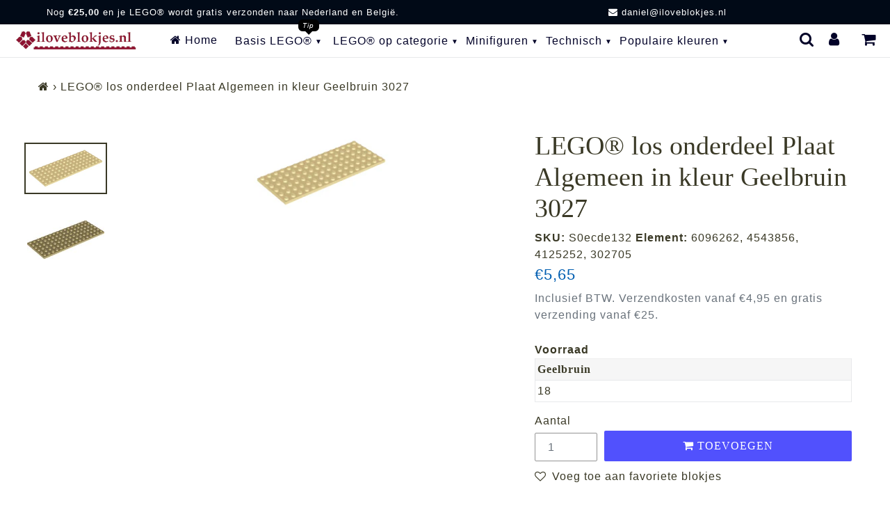

--- FILE ---
content_type: text/html; charset=utf-8
request_url: https://iloveblokjes.nl/products/geelbruin-plaat-6-x-16
body_size: 34521
content:
<!doctype html>
<html class="no-js" lang="nl">
<head>  
  <!-- /snippets/social-meta-tags.liquid -->
  
<meta property="og:image" content="//iloveblokjes.nl/cdn/shop/files/iloveblokjes_logo_square_very_small_trans.png?v=1614316237">




<meta property="og:site_name" content="iloveblokjes.nl">
<meta property="og:url" content="https://iloveblokjes.nl/products/geelbruin-plaat-6-x-16">
<meta property="og:title" content="LEGO® Plaat Algemeen Geelbruin 3027">
<meta property="og:type" content="product">
<meta property="og:description" content="Zoek je LEGO® stenen in Brick Yellow (Geelbruin)? 3027 en 1 mi...">

  <meta property="og:price:amount" content="5,65">
  <meta property="og:price:currency" content="EUR">

<meta property="og:image" content="http://iloveblokjes.nl/cdn/shop/files/LEGO_6096262_4543856_4125252_302705_3027_Tan_Plate_6_x_16_iloveblokjes.nl_4e0c1af6-fa6d-4f4b-93cd-3936bfafad20_1200x1200.png?v=1729185506"><meta property="og:image" content="http://iloveblokjes.nl/cdn/shop/files/LEGO_6096262_4543856_4125252_302705_3027_Tan_Plate_6_x_16_iloveblokjes.nl_r_c796561d-bf25-4824-a476-755df037411d_1200x1200.png?v=1729185506">
<meta property="og:image:secure_url" content="https://iloveblokjes.nl/cdn/shop/files/LEGO_6096262_4543856_4125252_302705_3027_Tan_Plate_6_x_16_iloveblokjes.nl_4e0c1af6-fa6d-4f4b-93cd-3936bfafad20_1200x1200.png?v=1729185506"><meta property="og:image:secure_url" content="https://iloveblokjes.nl/cdn/shop/files/LEGO_6096262_4543856_4125252_302705_3027_Tan_Plate_6_x_16_iloveblokjes.nl_r_c796561d-bf25-4824-a476-755df037411d_1200x1200.png?v=1729185506">

<meta name="twitter:card" content="summary_large_image">
<meta name="twitter:title" content="LEGO® Plaat Algemeen Geelbruin 3027">
<meta name="twitter:description" content="Zoek je LEGO® stenen in Brick Yellow (Geelbruin)? 3027 en 1 miljoen andere LEGO® blokjes vind je bij iloveblokjes.nl!">
<meta name="twitter:image" content="https://iloveblokjes.nl/cdn/shop/files/LEGO_6096262_4543856_4125252_302705_3027_Tan_Plate_6_x_16_iloveblokjes.nl_4e0c1af6-fa6d-4f4b-93cd-3936bfafad20_1200x1200.png?v=1729185506">
    
  <style data-shopify>
:root {
--grid-gutter: 20px;
--grid-gutter-mobile: 15px;
--color-text: #3a3926;
--color-text-shadow: rgba(0,0,0,0.4);
--color-body-text: #69727b;
--color-text-field-text: #000;
--color-error: #d20000;
--color-error-bg: #fff8f8;
--color-error-input-text: #d20000;
--color-btn-primary-text: #fff;
--gutter-site: 55px;
--gutter-site-mobile: 22px;
--color-image-overlay: #3d4246;
--opacity-image-overlay: 0.3;
--color-sale-text: #005eb1;
--color-sale-regular-text: #e15353;
--color-small-button-text-border: #3d4246;
--color-text-field: #fff;
--color-topheader-txt: #020228;
--color-topheader-hover: #311b32;
--color-btn-primary: #005eb1;
--color-text-focus: adaptiveColor(#3a3926, 55.13);
--color-overlay-text-focus: adaptiveColor(#fff, 255.0);
--color-btn-primary-focus: (#005eb1, 75.36);
--color-small-button-text-border-focus: adaptiveColor(#3d4246, 64.96);
--color-body: #ffffff;
--color-bg: #ffffff;
--color-topheader-bg: #ffffff;
--color-bg-addtocart: #5151fd;
--color-txt-addtocart: #ffffff;
--color-overlay-title-text: #fff;
;

  ;

--font-size-header: 28px;
--font-size-base: 16px; 
--hover-overlay-opacity: 0.7;
--color-border: #e8e9eb;
--color-border-form: #949494;
--footer-text:#ffffff;
--footer-bg:#0a0202;
--footer-brdr-clr:1px solid #000000;--footer-a-clr-hvr:#e6e6e6;
--svg-select-icon: url(//iloveblokjes.nl/cdn/shop/t/31/assets/ico-select.svg?v=146038610840559294621645025719);
--slick-img-url: url(//iloveblokjes.nl/cdn/shop/t/31/assets/ajax-loader.gif?v=41356863302472015721645025671);
--anim-duration: 1s;
--bk-bfr-freeship:#010a17;
--txt-bfr-freeship:#ffffff;
--txt-aftr-freeship:#ffffff;
--bk-aftr-freeship:#6b8e23;
--font-stack-slideshow:friz_quadrata_n4
}
</style>
   
<meta charset="utf-8">
<meta http-equiv="X-UA-Compatible" content="IE=edge,chrome=1">
<meta name="viewport" content="width=device-width,initial-scale=1">
<meta name="theme-color" content="#005eb1">
<link rel="canonical" href="https://iloveblokjes.nl/products/geelbruin-plaat-6-x-16">
  
<link rel="shortcut icon" href="//iloveblokjes.nl/cdn/shop/files/iloveblokjes_favicon_32x32.png?v=1614316241" type="image/png">  
<small class="visually-hidden" style="color:white"> 13KGHT49 </small> 
  <link rel="preconnect" href="https://cdn.shopify.com" crossorigin>
  <link rel="preconnect" href="https://fonts.shopify.com" crossorigin>
  <link rel="preconnect" href="https://monorail-edge.shopifysvc.com">
<link href="https://widget.thuiswinkel.org" rel="preconnect">
<link href="https://www.google-analytics.com" rel="preconnect">   
  <link rel="preconnect" href="https://cdn.shopify.com" crossorigin>

  <link rel="preload" href="//iloveblokjes.nl/cdn/shop/t/31/assets/theme.css?v=53905998858435212991654892138" as="style">
  

    <link rel="preload" href="//iloveblokjes.nl/cdn/shop/t/31/assets/vendor-website.js?v=162893193216730244531656611846" as="script">
  
<style>
  @font-face{font-family:FontAwesome;src:url('//iloveblokjes.nl/cdn/shop/t/31/assets/fontawesome-webfont.eot?v=88752339179571016061645025675');src:url('//iloveblokjes.nl/cdn/shop/t/31/assets/fontawesome-webfont.eot?v=88752339179571016061645025675') format("embedded-opentype"),url('//iloveblokjes.nl/cdn/shop/t/31/assets/fontawesome-webfont.woff2?v=32207045845775034261645025677') format("woff2"),url('//iloveblokjes.nl/cdn/shop/t/31/assets/fontawesome-webfont.woff?v=4628') format("woff"),url('//iloveblokjes.nl/cdn/shop/t/31/assets/fontawesome-webfont.ttf?v=57926983875037866361645025676') format("truetype"),url('//iloveblokjes.nl/cdn/shop/t/31/assets/fontawesome-webfont.svg?v=70697116478122497141645025676') format("svg");font-display:swap;font-weight:400;font-style:normal}.fa{display:inline-block;font:normal normal normal 14px/1 FontAwesome;font-size:inherit;text-rendering:auto;-webkit-font-smoothing:antialiased;-moz-osx-font-smoothing:grayscale}.fa-lg{font-size:1.33333333em;line-height:.75em;vertical-align:-15%}.fa-2x{font-size:2em}.fa-3x{font-size:3em}.fa-4x{font-size:4em}.fa-5x{font-size:5em}.fa-fw{width:1.28571429em;text-align:center}.fa-ul{padding-left:0;margin-left:2.14285714em;list-style-type:none}.fa-ul>li{position:relative}.fa-li{position:absolute;left:-2.14285714em;width:2.14285714em;top:.14285714em;text-align:center}.fa-li.fa-lg{left:-1.85714286em}.fa-border{padding:.2em .25em .15em;border:solid .08em #eee;border-radius:.1em}.fa-pull-left{float:left}.fa-pull-right{float:right}.fa.fa-pull-left{margin-right:.3em}.fa.fa-pull-right{margin-left:.3em}.pull-right{float:right}.pull-left{float:left}.fa.pull-left{margin-right:.3em}.fa.pull-right{margin-left:.3em}.fa-spin{-webkit-animation:fa-spin 2s infinite linear;animation:fa-spin 2s infinite linear}.fa-pulse{-webkit-animation:fa-spin 1s infinite steps(8);animation:fa-spin 1s infinite steps(8)}@-webkit-keyframes fa-spin{0%{-webkit-transform:rotate(0);transform:rotate(0)}100%{-webkit-transform:rotate(359deg);transform:rotate(359deg)}}@keyframes fa-spin{0%{-webkit-transform:rotate(0);transform:rotate(0)}100%{-webkit-transform:rotate(359deg);transform:rotate(359deg)}}.fa-rotate-90{-webkit-transform:rotate(90deg);-ms-transform:rotate(90deg);transform:rotate(90deg)}.fa-rotate-180{-webkit-transform:rotate(180deg);-ms-transform:rotate(180deg);transform:rotate(180deg)}.fa-rotate-270{-webkit-transform:rotate(270deg);-ms-transform:rotate(270deg);transform:rotate(270deg)}.fa-flip-horizontal{-webkit-transform:scale(-1,1);-ms-transform:scale(-1,1);transform:scale(-1,1)}.fa-flip-vertical{-webkit-transform:scale(1,-1);-ms-transform:scale(1,-1);transform:scale(1,-1)}:root .fa-flip-horizontal,:root .fa-flip-vertical,:root .fa-rotate-180,:root .fa-rotate-270,:root .fa-rotate-90{filter:none}.fa-stack{position:relative;display:inline-block;width:2em;height:2em;line-height:2em;vertical-align:middle}.fa-stack-1x,.fa-stack-2x{position:absolute;left:0;width:100%;text-align:center}.fa-stack-1x{line-height:inherit}.fa-stack-2x{font-size:2em}.fa-inverse{color:#fff}.fa-glass:before{content:"\f000"}.fa-music:before{content:"\f001"}.fa-search:before{content:"\f002"}.fa-envelope-o:before{content:"\f003"}.fa-heart:before{content:"\f004"}.fa-star:before{content:"\f005"}.fa-star-o:before{content:"\f006"}.fa-user:before{content:"\f007"}.fa-film:before{content:"\f008"}.fa-th-large:before{content:"\f009"}.fa-th:before{content:"\f00a"}.fa-th-list:before{content:"\f00b"}.fa-check:before{content:"\f00c"}.fa-close:before,.fa-remove:before,.fa-times:before{content:"\f00d"}.fa-search-plus:before{content:"\f00e"}.fa-search-minus:before{content:"\f010"}.fa-power-off:before{content:"\f011"}.fa-signal:before{content:"\f012"}.fa-cog:before,.fa-gear:before{content:"\f013"}.fa-trash-o:before{content:"\f014"}.fa-home:before{content:"\f015"}.fa-file-o:before{content:"\f016"}.fa-clock-o:before{content:"\f017"}.fa-road:before{content:"\f018"}.fa-download:before{content:"\f019"}.fa-arrow-circle-o-down:before{content:"\f01a"}.fa-arrow-circle-o-up:before{content:"\f01b"}.fa-inbox:before{content:"\f01c"}.fa-play-circle-o:before{content:"\f01d"}.fa-repeat:before,.fa-rotate-right:before{content:"\f01e"}.fa-refresh:before{content:"\f021"}.fa-list-alt:before{content:"\f022"}.fa-lock:before{content:"\f023"}.fa-flag:before{content:"\f024"}.fa-headphones:before{content:"\f025"}.fa-volume-off:before{content:"\f026"}.fa-volume-down:before{content:"\f027"}.fa-volume-up:before{content:"\f028"}.fa-qrcode:before{content:"\f029"}.fa-barcode:before{content:"\f02a"}.fa-tag:before{content:"\f02b"}.fa-tags:before{content:"\f02c"}.fa-book:before{content:"\f02d"}.fa-bookmark:before{content:"\f02e"}.fa-print:before{content:"\f02f"}.fa-camera:before{content:"\f030"}.fa-font:before{content:"\f031"}.fa-bold:before{content:"\f032"}.fa-italic:before{content:"\f033"}.fa-text-height:before{content:"\f034"}.fa-text-width:before{content:"\f035"}.fa-align-left:before{content:"\f036"}.fa-align-center:before{content:"\f037"}.fa-align-right:before{content:"\f038"}.fa-align-justify:before{content:"\f039"}.fa-list:before{content:"\f03a"}.fa-dedent:before,.fa-outdent:before{content:"\f03b"}.fa-indent:before{content:"\f03c"}.fa-video-camera:before{content:"\f03d"}.fa-image:before,.fa-photo:before,.fa-picture-o:before{content:"\f03e"}.fa-pencil:before{content:"\f040"}.fa-map-marker:before{content:"\f041"}.fa-adjust:before{content:"\f042"}.fa-tint:before{content:"\f043"}.fa-edit:before,.fa-pencil-square-o:before{content:"\f044"}.fa-share-square-o:before{content:"\f045"}.fa-check-square-o:before{content:"\f046"}.fa-arrows:before{content:"\f047"}.fa-step-backward:before{content:"\f048"}.fa-fast-backward:before{content:"\f049"}.fa-backward:before{content:"\f04a"}.fa-play:before{content:"\f04b"}.fa-pause:before{content:"\f04c"}.fa-stop:before{content:"\f04d"}.fa-forward:before{content:"\f04e"}.fa-fast-forward:before{content:"\f050"}.fa-step-forward:before{content:"\f051"}.fa-eject:before{content:"\f052"}.fa-chevron-left:before{content:"\f053"}.fa-chevron-right:before{content:"\f054"}.fa-plus-circle:before{content:"\f055"}.fa-minus-circle:before{content:"\f056"}.fa-times-circle:before{content:"\f057"}.fa-check-circle:before{content:"\f058"}.fa-question-circle:before{content:"\f059"}.fa-info-circle:before{content:"\f05a"}.fa-crosshairs:before{content:"\f05b"}.fa-times-circle-o:before{content:"\f05c"}.fa-check-circle-o:before{content:"\f05d"}.fa-ban:before{content:"\f05e"}.fa-arrow-left:before{content:"\f060"}.fa-arrow-right:before{content:"\f061"}.fa-arrow-up:before{content:"\f062"}.fa-arrow-down:before{content:"\f063"}.fa-mail-forward:before,.fa-share:before{content:"\f064"}.fa-expand:before{content:"\f065"}.fa-compress:before{content:"\f066"}.fa-plus:before{content:"\f067"}.fa-minus:before{content:"\f068"}.fa-asterisk:before{content:"\f069"}.fa-exclamation-circle:before{content:"\f06a"}.fa-gift:before{content:"\f06b"}.fa-leaf:before{content:"\f06c"}.fa-fire:before{content:"\f06d"}.fa-eye:before{content:"\f06e"}.fa-eye-slash:before{content:"\f070"}.fa-exclamation-triangle:before,.fa-warning:before{content:"\f071"}.fa-plane:before{content:"\f072"}.fa-calendar:before{content:"\f073"}.fa-random:before{content:"\f074"}.fa-comment:before{content:"\f075"}.fa-magnet:before{content:"\f076"}.fa-chevron-up:before{content:"\f077"}.fa-chevron-down:before{content:"\f078"}.fa-retweet:before{content:"\f079"}.fa-shopping-cart:before{content:"\f07a"}.fa-folder:before{content:"\f07b"}.fa-folder-open:before{content:"\f07c"}.fa-arrows-v:before{content:"\f07d"}.fa-arrows-h:before{content:"\f07e"}.fa-bar-chart-o:before,.fa-bar-chart:before{content:"\f080"}.fa-twitter-square:before{content:"\f081"}.fa-facebook-square:before{content:"\f082"}.fa-camera-retro:before{content:"\f083"}.fa-key:before{content:"\f084"}.fa-cogs:before,.fa-gears:before{content:"\f085"}.fa-comments:before{content:"\f086"}.fa-thumbs-o-up:before{content:"\f087"}.fa-thumbs-o-down:before{content:"\f088"}.fa-star-half:before{content:"\f089"}.fa-heart-o:before{content:"\f08a"}.fa-sign-out:before{content:"\f08b"}.fa-linkedin-square:before{content:"\f08c"}.fa-thumb-tack:before{content:"\f08d"}.fa-external-link:before{content:"\f08e"}.fa-sign-in:before{content:"\f090"}.fa-trophy:before{content:"\f091"}.fa-github-square:before{content:"\f092"}.fa-upload:before{content:"\f093"}.fa-lemon-o:before{content:"\f094"}.fa-phone:before{content:"\f095"}.fa-square-o:before{content:"\f096"}.fa-bookmark-o:before{content:"\f097"}.fa-phone-square:before{content:"\f098"}.fa-twitter:before{content:"\f099"}.fa-facebook-f:before,.fa-facebook:before{content:"\f09a"}.fa-github:before{content:"\f09b"}.fa-unlock:before{content:"\f09c"}.fa-credit-card:before{content:"\f09d"}.fa-feed:before,.fa-rss:before{content:"\f09e"}.fa-hdd-o:before{content:"\f0a0"}.fa-bullhorn:before{content:"\f0a1"}.fa-bell:before{content:"\f0f3"}.fa-certificate:before{content:"\f0a3"}.fa-hand-o-right:before{content:"\f0a4"}.fa-hand-o-left:before{content:"\f0a5"}.fa-hand-o-up:before{content:"\f0a6"}.fa-hand-o-down:before{content:"\f0a7"}.fa-arrow-circle-left:before{content:"\f0a8"}.fa-arrow-circle-right:before{content:"\f0a9"}.fa-arrow-circle-up:before{content:"\f0aa"}.fa-arrow-circle-down:before{content:"\f0ab"}.fa-globe:before{content:"\f0ac"}.fa-wrench:before{content:"\f0ad"}.fa-tasks:before{content:"\f0ae"}.fa-filter:before{content:"\f0b0"}.fa-briefcase:before{content:"\f0b1"}.fa-arrows-alt:before{content:"\f0b2"}.fa-group:before,.fa-users:before{content:"\f0c0"}.fa-chain:before,.fa-link:before{content:"\f0c1"}.fa-cloud:before{content:"\f0c2"}.fa-flask:before{content:"\f0c3"}.fa-cut:before,.fa-scissors:before{content:"\f0c4"}.fa-copy:before,.fa-files-o:before{content:"\f0c5"}.fa-paperclip:before{content:"\f0c6"}.fa-floppy-o:before,.fa-save:before{content:"\f0c7"}.fa-square:before{content:"\f0c8"}.fa-bars:before,.fa-navicon:before,.fa-reorder:before{content:"\f0c9"}.fa-list-ul:before{content:"\f0ca"}.fa-list-ol:before{content:"\f0cb"}.fa-strikethrough:before{content:"\f0cc"}.fa-underline:before{content:"\f0cd"}.fa-table:before{content:"\f0ce"}.fa-magic:before{content:"\f0d0"}.fa-truck:before{content:"\f0d1"}.fa-pinterest:before{content:"\f0d2"}.fa-pinterest-square:before{content:"\f0d3"}.fa-google-plus-square:before{content:"\f0d4"}.fa-google-plus:before{content:"\f0d5"}.fa-money:before{content:"\f0d6"}.fa-caret-down:before{content:"\f0d7"}.fa-caret-up:before{content:"\f0d8"}.fa-caret-left:before{content:"\f0d9"}.fa-caret-right:before{content:"\f0da"}.fa-columns:before{content:"\f0db"}.fa-sort:before,.fa-unsorted:before{content:"\f0dc"}.fa-sort-desc:before,.fa-sort-down:before{content:"\f0dd"}.fa-sort-asc:before,.fa-sort-up:before{content:"\f0de"}.fa-envelope:before{content:"\f0e0"}.fa-linkedin:before{content:"\f0e1"}.fa-rotate-left:before,.fa-undo:before{content:"\f0e2"}.fa-gavel:before,.fa-legal:before{content:"\f0e3"}.fa-dashboard:before,.fa-tachometer:before{content:"\f0e4"}.fa-comment-o:before{content:"\f0e5"}.fa-comments-o:before{content:"\f0e6"}.fa-bolt:before,.fa-flash:before{content:"\f0e7"}.fa-sitemap:before{content:"\f0e8"}.fa-umbrella:before{content:"\f0e9"}.fa-clipboard:before,.fa-paste:before{content:"\f0ea"}.fa-lightbulb-o:before{content:"\f0eb"}.fa-exchange:before{content:"\f0ec"}.fa-cloud-download:before{content:"\f0ed"}.fa-cloud-upload:before{content:"\f0ee"}.fa-user-md:before{content:"\f0f0"}.fa-stethoscope:before{content:"\f0f1"}.fa-suitcase:before{content:"\f0f2"}.fa-bell-o:before{content:"\f0a2"}.fa-coffee:before{content:"\f0f4"}.fa-cutlery:before{content:"\f0f5"}.fa-file-text-o:before{content:"\f0f6"}.fa-building-o:before{content:"\f0f7"}.fa-hospital-o:before{content:"\f0f8"}.fa-ambulance:before{content:"\f0f9"}.fa-medkit:before{content:"\f0fa"}.fa-fighter-jet:before{content:"\f0fb"}.fa-beer:before{content:"\f0fc"}.fa-h-square:before{content:"\f0fd"}.fa-plus-square:before{content:"\f0fe"}.fa-angle-double-left:before{content:"\f100"}.fa-angle-double-right:before{content:"\f101"}.fa-angle-double-up:before{content:"\f102"}.fa-angle-double-down:before{content:"\f103"}.fa-angle-left:before{content:"\f104"}.fa-angle-right:before{content:"\f105"}.fa-angle-up:before{content:"\f106"}.fa-angle-down:before{content:"\f107"}.fa-desktop:before{content:"\f108"}.fa-laptop:before{content:"\f109"}.fa-tablet:before{content:"\f10a"}.fa-mobile-phone:before,.fa-mobile:before{content:"\f10b"}.fa-circle-o:before{content:"\f10c"}.fa-quote-left:before{content:"\f10d"}.fa-quote-right:before{content:"\f10e"}.fa-spinner:before{content:"\f110"}.fa-circle:before{content:"\f111"}.fa-mail-reply:before,.fa-reply:before{content:"\f112"}.fa-github-alt:before{content:"\f113"}.fa-folder-o:before{content:"\f114"}.fa-folder-open-o:before{content:"\f115"}.fa-smile-o:before{content:"\f118"}.fa-frown-o:before{content:"\f119"}.fa-meh-o:before{content:"\f11a"}.fa-gamepad:before{content:"\f11b"}.fa-keyboard-o:before{content:"\f11c"}.fa-flag-o:before{content:"\f11d"}.fa-flag-checkered:before{content:"\f11e"}.fa-terminal:before{content:"\f120"}.fa-code:before{content:"\f121"}.fa-mail-reply-all:before,.fa-reply-all:before{content:"\f122"}.fa-star-half-empty:before,.fa-star-half-full:before,.fa-star-half-o:before{content:"\f123"}.fa-location-arrow:before{content:"\f124"}.fa-crop:before{content:"\f125"}.fa-code-fork:before{content:"\f126"}.fa-chain-broken:before,.fa-unlink:before{content:"\f127"}.fa-question:before{content:"\f128"}.fa-info:before{content:"\f129"}.fa-exclamation:before{content:"\f12a"}.fa-superscript:before{content:"\f12b"}.fa-subscript:before{content:"\f12c"}.fa-eraser:before{content:"\f12d"}.fa-puzzle-piece:before{content:"\f12e"}.fa-microphone:before{content:"\f130"}.fa-microphone-slash:before{content:"\f131"}.fa-shield:before{content:"\f132"}.fa-calendar-o:before{content:"\f133"}.fa-fire-extinguisher:before{content:"\f134"}.fa-rocket:before{content:"\f135"}.fa-maxcdn:before{content:"\f136"}.fa-chevron-circle-left:before{content:"\f137"}.fa-chevron-circle-right:before{content:"\f138"}.fa-chevron-circle-up:before{content:"\f139"}.fa-chevron-circle-down:before{content:"\f13a"}.fa-html5:before{content:"\f13b"}.fa-css3:before{content:"\f13c"}.fa-anchor:before{content:"\f13d"}.fa-unlock-alt:before{content:"\f13e"}.fa-bullseye:before{content:"\f140"}.fa-ellipsis-h:before{content:"\f141"}.fa-ellipsis-v:before{content:"\f142"}.fa-rss-square:before{content:"\f143"}.fa-play-circle:before{content:"\f144"}.fa-ticket:before{content:"\f145"}.fa-minus-square:before{content:"\f146"}.fa-minus-square-o:before{content:"\f147"}.fa-level-up:before{content:"\f148"}.fa-level-down:before{content:"\f149"}.fa-check-square:before{content:"\f14a"}.fa-pencil-square:before{content:"\f14b"}.fa-external-link-square:before{content:"\f14c"}.fa-share-square:before{content:"\f14d"}.fa-compass:before{content:"\f14e"}.fa-caret-square-o-down:before,.fa-toggle-down:before{content:"\f150"}.fa-caret-square-o-up:before,.fa-toggle-up:before{content:"\f151"}.fa-caret-square-o-right:before,.fa-toggle-right:before{content:"\f152"}.fa-eur:before,.fa-euro:before{content:"\f153"}.fa-gbp:before{content:"\f154"}.fa-dollar:before,.fa-usd:before{content:"\f155"}.fa-inr:before,.fa-rupee:before{content:"\f156"}.fa-cny:before,.fa-jpy:before,.fa-rmb:before,.fa-yen:before{content:"\f157"}.fa-rouble:before,.fa-rub:before,.fa-ruble:before{content:"\f158"}.fa-krw:before,.fa-won:before{content:"\f159"}.fa-bitcoin:before,.fa-btc:before{content:"\f15a"}.fa-file:before{content:"\f15b"}.fa-file-text:before{content:"\f15c"}.fa-sort-alpha-asc:before{content:"\f15d"}.fa-sort-alpha-desc:before{content:"\f15e"}.fa-sort-amount-asc:before{content:"\f160"}.fa-sort-amount-desc:before{content:"\f161"}.fa-sort-numeric-asc:before{content:"\f162"}.fa-sort-numeric-desc:before{content:"\f163"}.fa-thumbs-up:before{content:"\f164"}.fa-thumbs-down:before{content:"\f165"}.fa-youtube-square:before{content:"\f166"}.fa-youtube:before{content:"\f167"}.fa-xing:before{content:"\f168"}.fa-xing-square:before{content:"\f169"}.fa-youtube-play:before{content:"\f16a"}.fa-dropbox:before{content:"\f16b"}.fa-stack-overflow:before{content:"\f16c"}.fa-instagram:before{content:"\f16d"}.fa-flickr:before{content:"\f16e"}.fa-adn:before{content:"\f170"}.fa-bitbucket:before{content:"\f171"}.fa-bitbucket-square:before{content:"\f172"}.fa-tumblr:before{content:"\f173"}.fa-tumblr-square:before{content:"\f174"}.fa-long-arrow-down:before{content:"\f175"}.fa-long-arrow-up:before{content:"\f176"}.fa-long-arrow-left:before{content:"\f177"}.fa-long-arrow-right:before{content:"\f178"}.fa-apple:before{content:"\f179"}.fa-windows:before{content:"\f17a"}.fa-android:before{content:"\f17b"}.fa-linux:before{content:"\f17c"}.fa-dribbble:before{content:"\f17d"}.fa-skype:before{content:"\f17e"}.fa-foursquare:before{content:"\f180"}.fa-trello:before{content:"\f181"}.fa-female:before{content:"\f182"}.fa-male:before{content:"\f183"}.fa-gittip:before,.fa-gratipay:before{content:"\f184"}.fa-sun-o:before{content:"\f185"}.fa-moon-o:before{content:"\f186"}.fa-archive:before{content:"\f187"}.fa-bug:before{content:"\f188"}.fa-vk:before{content:"\f189"}.fa-weibo:before{content:"\f18a"}.fa-renren:before{content:"\f18b"}.fa-pagelines:before{content:"\f18c"}.fa-stack-exchange:before{content:"\f18d"}.fa-arrow-circle-o-right:before{content:"\f18e"}.fa-arrow-circle-o-left:before{content:"\f190"}.fa-caret-square-o-left:before,.fa-toggle-left:before{content:"\f191"}.fa-dot-circle-o:before{content:"\f192"}.fa-wheelchair:before{content:"\f193"}.fa-vimeo-square:before{content:"\f194"}.fa-try:before,.fa-turkish-lira:before{content:"\f195"}.fa-plus-square-o:before{content:"\f196"}.fa-space-shuttle:before{content:"\f197"}.fa-slack:before{content:"\f198"}.fa-envelope-square:before{content:"\f199"}.fa-wordpress:before{content:"\f19a"}.fa-openid:before{content:"\f19b"}.fa-bank:before,.fa-institution:before,.fa-university:before{content:"\f19c"}.fa-graduation-cap:before,.fa-mortar-board:before{content:"\f19d"}.fa-yahoo:before{content:"\f19e"}.fa-google:before{content:"\f1a0"}.fa-reddit:before{content:"\f1a1"}.fa-reddit-square:before{content:"\f1a2"}.fa-stumbleupon-circle:before{content:"\f1a3"}.fa-stumbleupon:before{content:"\f1a4"}.fa-delicious:before{content:"\f1a5"}.fa-digg:before{content:"\f1a6"}.fa-pied-piper-pp:before{content:"\f1a7"}.fa-pied-piper-alt:before{content:"\f1a8"}.fa-drupal:before{content:"\f1a9"}.fa-joomla:before{content:"\f1aa"}.fa-language:before{content:"\f1ab"}.fa-fax:before{content:"\f1ac"}.fa-building:before{content:"\f1ad"}.fa-child:before{content:"\f1ae"}.fa-paw:before{content:"\f1b0"}.fa-spoon:before{content:"\f1b1"}.fa-cube:before{content:"\f1b2"}.fa-cubes:before{content:"\f1b3"}.fa-behance:before{content:"\f1b4"}.fa-behance-square:before{content:"\f1b5"}.fa-steam:before{content:"\f1b6"}.fa-steam-square:before{content:"\f1b7"}.fa-recycle:before{content:"\f1b8"}.fa-automobile:before,.fa-car:before{content:"\f1b9"}.fa-cab:before,.fa-taxi:before{content:"\f1ba"}.fa-tree:before{content:"\f1bb"}.fa-spotify:before{content:"\f1bc"}.fa-deviantart:before{content:"\f1bd"}.fa-soundcloud:before{content:"\f1be"}.fa-database:before{content:"\f1c0"}.fa-file-pdf-o:before{content:"\f1c1"}.fa-file-word-o:before{content:"\f1c2"}.fa-file-excel-o:before{content:"\f1c3"}.fa-file-powerpoint-o:before{content:"\f1c4"}.fa-file-image-o:before,.fa-file-photo-o:before,.fa-file-picture-o:before{content:"\f1c5"}.fa-file-archive-o:before,.fa-file-zip-o:before{content:"\f1c6"}.fa-file-audio-o:before,.fa-file-sound-o:before{content:"\f1c7"}.fa-file-movie-o:before,.fa-file-video-o:before{content:"\f1c8"}.fa-file-code-o:before{content:"\f1c9"}.fa-vine:before{content:"\f1ca"}.fa-codepen:before{content:"\f1cb"}.fa-jsfiddle:before{content:"\f1cc"}.fa-life-bouy:before,.fa-life-buoy:before,.fa-life-ring:before,.fa-life-saver:before,.fa-support:before{content:"\f1cd"}.fa-circle-o-notch:before{content:"\f1ce"}.fa-ra:before,.fa-rebel:before,.fa-resistance:before{content:"\f1d0"}.fa-empire:before,.fa-ge:before{content:"\f1d1"}.fa-git-square:before{content:"\f1d2"}.fa-git:before{content:"\f1d3"}.fa-hacker-news:before,.fa-y-combinator-square:before,.fa-yc-square:before{content:"\f1d4"}.fa-tencent-weibo:before{content:"\f1d5"}.fa-qq:before{content:"\f1d6"}.fa-wechat:before,.fa-weixin:before{content:"\f1d7"}.fa-paper-plane:before,.fa-send:before{content:"\f1d8"}.fa-paper-plane-o:before,.fa-send-o:before{content:"\f1d9"}.fa-history:before{content:"\f1da"}.fa-circle-thin:before{content:"\f1db"}.fa-header:before{content:"\f1dc"}.fa-paragraph:before{content:"\f1dd"}.fa-sliders:before{content:"\f1de"}.fa-share-alt:before{content:"\f1e0"}.fa-share-alt-square:before{content:"\f1e1"}.fa-bomb:before{content:"\f1e2"}.fa-futbol-o:before,.fa-soccer-ball-o:before{content:"\f1e3"}.fa-tty:before{content:"\f1e4"}.fa-binoculars:before{content:"\f1e5"}.fa-plug:before{content:"\f1e6"}.fa-slideshare:before{content:"\f1e7"}.fa-twitch:before{content:"\f1e8"}.fa-yelp:before{content:"\f1e9"}.fa-newspaper-o:before{content:"\f1ea"}.fa-wifi:before{content:"\f1eb"}.fa-calculator:before{content:"\f1ec"}.fa-paypal:before{content:"\f1ed"}.fa-google-wallet:before{content:"\f1ee"}.fa-cc-visa:before{content:"\f1f0"}.fa-cc-mastercard:before{content:"\f1f1"}.fa-cc-discover:before{content:"\f1f2"}.fa-cc-amex:before{content:"\f1f3"}.fa-cc-paypal:before{content:"\f1f4"}.fa-cc-stripe:before{content:"\f1f5"}.fa-bell-slash:before{content:"\f1f6"}.fa-bell-slash-o:before{content:"\f1f7"}.fa-trash:before{content:"\f1f8"}.fa-copyright:before{content:"\f1f9"}.fa-at:before{content:"\f1fa"}.fa-eyedropper:before{content:"\f1fb"}.fa-paint-brush:before{content:"\f1fc"}.fa-birthday-cake:before{content:"\f1fd"}.fa-area-chart:before{content:"\f1fe"}.fa-pie-chart:before{content:"\f200"}.fa-line-chart:before{content:"\f201"}.fa-lastfm:before{content:"\f202"}.fa-lastfm-square:before{content:"\f203"}.fa-toggle-off:before{content:"\f204"}.fa-toggle-on:before{content:"\f205"}.fa-bicycle:before{content:"\f206"}.fa-bus:before{content:"\f207"}.fa-ioxhost:before{content:"\f208"}.fa-angellist:before{content:"\f209"}.fa-cc:before{content:"\f20a"}.fa-ils:before,.fa-shekel:before,.fa-sheqel:before{content:"\f20b"}.fa-meanpath:before{content:"\f20c"}.fa-buysellads:before{content:"\f20d"}.fa-connectdevelop:before{content:"\f20e"}.fa-dashcube:before{content:"\f210"}.fa-forumbee:before{content:"\f211"}.fa-leanpub:before{content:"\f212"}.fa-sellsy:before{content:"\f213"}.fa-shirtsinbulk:before{content:"\f214"}.fa-simplybuilt:before{content:"\f215"}.fa-skyatlas:before{content:"\f216"}.fa-cart-plus:before{content:"\f217"}.fa-cart-arrow-down:before{content:"\f218"}.fa-diamond:before{content:"\f219"}.fa-ship:before{content:"\f21a"}.fa-user-secret:before{content:"\f21b"}.fa-motorcycle:before{content:"\f21c"}.fa-street-view:before{content:"\f21d"}.fa-heartbeat:before{content:"\f21e"}.fa-venus:before{content:"\f221"}.fa-mars:before{content:"\f222"}.fa-mercury:before{content:"\f223"}.fa-intersex:before,.fa-transgender:before{content:"\f224"}.fa-transgender-alt:before{content:"\f225"}.fa-venus-double:before{content:"\f226"}.fa-mars-double:before{content:"\f227"}.fa-venus-mars:before{content:"\f228"}.fa-mars-stroke:before{content:"\f229"}.fa-mars-stroke-v:before{content:"\f22a"}.fa-mars-stroke-h:before{content:"\f22b"}.fa-neuter:before{content:"\f22c"}.fa-genderless:before{content:"\f22d"}.fa-facebook-official:before{content:"\f230"}.fa-pinterest-p:before{content:"\f231"}.fa-whatsapp:before{content:"\f232"}.fa-server:before{content:"\f233"}.fa-user-plus:before{content:"\f234"}.fa-user-times:before{content:"\f235"}.fa-bed:before,.fa-hotel:before{content:"\f236"}.fa-viacoin:before{content:"\f237"}.fa-train:before{content:"\f238"}.fa-subway:before{content:"\f239"}.fa-medium:before{content:"\f23a"}.fa-y-combinator:before,.fa-yc:before{content:"\f23b"}.fa-optin-monster:before{content:"\f23c"}.fa-opencart:before{content:"\f23d"}.fa-expeditedssl:before{content:"\f23e"}.fa-battery-4:before,.fa-battery-full:before,.fa-battery:before{content:"\f240"}.fa-battery-3:before,.fa-battery-three-quarters:before{content:"\f241"}.fa-battery-2:before,.fa-battery-half:before{content:"\f242"}.fa-battery-1:before,.fa-battery-quarter:before{content:"\f243"}.fa-battery-0:before,.fa-battery-empty:before{content:"\f244"}.fa-mouse-pointer:before{content:"\f245"}.fa-i-cursor:before{content:"\f246"}.fa-object-group:before{content:"\f247"}.fa-object-ungroup:before{content:"\f248"}.fa-sticky-note:before{content:"\f249"}.fa-sticky-note-o:before{content:"\f24a"}.fa-cc-jcb:before{content:"\f24b"}.fa-cc-diners-club:before{content:"\f24c"}.fa-clone:before{content:"\f24d"}.fa-balance-scale:before{content:"\f24e"}.fa-hourglass-o:before{content:"\f250"}.fa-hourglass-1:before,.fa-hourglass-start:before{content:"\f251"}.fa-hourglass-2:before,.fa-hourglass-half:before{content:"\f252"}.fa-hourglass-3:before,.fa-hourglass-end:before{content:"\f253"}.fa-hourglass:before{content:"\f254"}.fa-hand-grab-o:before,.fa-hand-rock-o:before{content:"\f255"}.fa-hand-paper-o:before,.fa-hand-stop-o:before{content:"\f256"}.fa-hand-scissors-o:before{content:"\f257"}.fa-hand-lizard-o:before{content:"\f258"}.fa-hand-spock-o:before{content:"\f259"}.fa-hand-pointer-o:before{content:"\f25a"}.fa-hand-peace-o:before{content:"\f25b"}.fa-trademark:before{content:"\f25c"}.fa-registered:before{content:"\f25d"}.fa-creative-commons:before{content:"\f25e"}.fa-gg:before{content:"\f260"}.fa-gg-circle:before{content:"\f261"}.fa-tripadvisor:before{content:"\f262"}.fa-odnoklassniki:before{content:"\f263"}.fa-odnoklassniki-square:before{content:"\f264"}.fa-get-pocket:before{content:"\f265"}.fa-wikipedia-w:before{content:"\f266"}.fa-safari:before{content:"\f267"}.fa-chrome:before{content:"\f268"}.fa-firefox:before{content:"\f269"}.fa-opera:before{content:"\f26a"}.fa-internet-explorer:before{content:"\f26b"}.fa-television:before,.fa-tv:before{content:"\f26c"}.fa-contao:before{content:"\f26d"}.fa-500px:before{content:"\f26e"}.fa-amazon:before{content:"\f270"}.fa-calendar-plus-o:before{content:"\f271"}.fa-calendar-minus-o:before{content:"\f272"}.fa-calendar-times-o:before{content:"\f273"}.fa-calendar-check-o:before{content:"\f274"}.fa-industry:before{content:"\f275"}.fa-map-pin:before{content:"\f276"}.fa-map-signs:before{content:"\f277"}.fa-map-o:before{content:"\f278"}.fa-map:before{content:"\f279"}.fa-commenting:before{content:"\f27a"}.fa-commenting-o:before{content:"\f27b"}.fa-houzz:before{content:"\f27c"}.fa-vimeo:before{content:"\f27d"}.fa-black-tie:before{content:"\f27e"}.fa-fonticons:before{content:"\f280"}.fa-reddit-alien:before{content:"\f281"}.fa-edge:before{content:"\f282"}.fa-credit-card-alt:before{content:"\f283"}.fa-codiepie:before{content:"\f284"}.fa-modx:before{content:"\f285"}.fa-fort-awesome:before{content:"\f286"}.fa-usb:before{content:"\f287"}.fa-product-hunt:before{content:"\f288"}.fa-mixcloud:before{content:"\f289"}.fa-scribd:before{content:"\f28a"}.fa-pause-circle:before{content:"\f28b"}.fa-pause-circle-o:before{content:"\f28c"}.fa-stop-circle:before{content:"\f28d"}.fa-stop-circle-o:before{content:"\f28e"}.fa-shopping-bag:before{content:"\f290"}.fa-shopping-basket:before{content:"\f291"}.fa-hashtag:before{content:"\f292"}.fa-bluetooth:before{content:"\f293"}.fa-bluetooth-b:before{content:"\f294"}.fa-percent:before{content:"\f295"}.fa-gitlab:before{content:"\f296"}.fa-wpbeginner:before{content:"\f297"}.fa-wpforms:before{content:"\f298"}.fa-envira:before{content:"\f299"}.fa-universal-access:before{content:"\f29a"}.fa-wheelchair-alt:before{content:"\f29b"}.fa-question-circle-o:before{content:"\f29c"}.fa-blind:before{content:"\f29d"}.fa-audio-description:before{content:"\f29e"}.fa-volume-control-phone:before{content:"\f2a0"}.fa-braille:before{content:"\f2a1"}.fa-assistive-listening-systems:before{content:"\f2a2"}.fa-american-sign-language-interpreting:before,.fa-asl-interpreting:before{content:"\f2a3"}.fa-deaf:before,.fa-deafness:before,.fa-hard-of-hearing:before{content:"\f2a4"}.fa-glide:before{content:"\f2a5"}.fa-glide-g:before{content:"\f2a6"}.fa-sign-language:before,.fa-signing:before{content:"\f2a7"}.fa-low-vision:before{content:"\f2a8"}.fa-viadeo:before{content:"\f2a9"}.fa-viadeo-square:before{content:"\f2aa"}.fa-snapchat:before{content:"\f2ab"}.fa-snapchat-ghost:before{content:"\f2ac"}.fa-snapchat-square:before{content:"\f2ad"}.fa-pied-piper:before{content:"\f2ae"}.fa-first-order:before{content:"\f2b0"}.fa-yoast:before{content:"\f2b1"}.fa-themeisle:before{content:"\f2b2"}.fa-google-plus-circle:before,.fa-google-plus-official:before{content:"\f2b3"}.fa-fa:before,.fa-font-awesome:before{content:"\f2b4"}.fa-handshake-o:before{content:"\f2b5"}.fa-envelope-open:before{content:"\f2b6"}.fa-envelope-open-o:before{content:"\f2b7"}.fa-linode:before{content:"\f2b8"}.fa-address-book:before{content:"\f2b9"}.fa-address-book-o:before{content:"\f2ba"}.fa-address-card:before,.fa-vcard:before{content:"\f2bb"}.fa-address-card-o:before,.fa-vcard-o:before{content:"\f2bc"}.fa-user-circle:before{content:"\f2bd"}.fa-user-circle-o:before{content:"\f2be"}.fa-user-o:before{content:"\f2c0"}.fa-id-badge:before{content:"\f2c1"}.fa-drivers-license:before,.fa-id-card:before{content:"\f2c2"}.fa-drivers-license-o:before,.fa-id-card-o:before{content:"\f2c3"}.fa-quora:before{content:"\f2c4"}.fa-free-code-camp:before{content:"\f2c5"}.fa-telegram:before{content:"\f2c6"}.fa-thermometer-4:before,.fa-thermometer-full:before,.fa-thermometer:before{content:"\f2c7"}.fa-thermometer-3:before,.fa-thermometer-three-quarters:before{content:"\f2c8"}.fa-thermometer-2:before,.fa-thermometer-half:before{content:"\f2c9"}.fa-thermometer-1:before,.fa-thermometer-quarter:before{content:"\f2ca"}.fa-thermometer-0:before,.fa-thermometer-empty:before{content:"\f2cb"}.fa-shower:before{content:"\f2cc"}.fa-bath:before,.fa-bathtub:before,.fa-s15:before{content:"\f2cd"}.fa-podcast:before{content:"\f2ce"}.fa-window-maximize:before{content:"\f2d0"}.fa-window-restore:before{content:"\f2d2"}.fa-times-rectangle:before,.fa-window-close:before{content:"\f2d3"}.fa-times-rectangle-o:before,.fa-window-close-o:before{content:"\f2d4"}.fa-bandcamp:before{content:"\f2d5"}.fa-grav:before{content:"\f2d6"}.fa-etsy:before{content:"\f2d7"}.fa-imdb:before{content:"\f2d8"}.fa-ravelry:before{content:"\f2d9"}.fa-eercast:before{content:"\f2da"}.fa-microchip:before{content:"\f2db"}.fa-snowflake-o:before{content:"\f2dc"}.fa-superpowers:before{content:"\f2dd"}.fa-wpexplorer:before{content:"\f2de"}.fa-meetup:before{content:"\f2e0"}.sr-only{position:absolute;width:1px;height:1px;padding:0;margin:-1px;overflow:hidden;clip:rect(0,0,0,0);border:0}.sr-only-focusable:active,.sr-only-focusable:focus{position:static;width:auto;height:auto;margin:0;overflow:visible;clip:auto}
  </style>
<title>LEGO® Plaat Algemeen Geelbruin 3027




 &ndash; iloveblokjes.nl</title>
<meta name="description" content="Zoek je LEGO® stenen in Brick Yellow (Geelbruin)? 3027 en 1 miljoen andere LEGO® blokjes vind je bij iloveblokjes.nl!">


  <link rel="stylesheet" href="//iloveblokjes.nl/cdn/shop/t/31/assets/theme.css?v=53905998858435212991654892138"> 

<script type="text/javascript" src="//iloveblokjes.nl/cdn/shop/t/31/assets/jquery-3.5.1.min.js?v=60938658743091704111645025680"></script>     
<script type="text/javascript">var theme={breakpoints:{narrowscreen:500,medium:750,large:990,widescreen:1400},strings:{addToCart:"Toevoegen",soldOut:"Uitverkocht",unavailable:"Niet beschikbaar",regularPrice:"Normale prijs",salePrice:"Sale prijs",sale:"Sale",showMore:"Meer",showLess:"Minder",addressError:"Dit adres kon niet opgezocht worden",addressNoResults:"Geen resultaten voor dat adres",addressQueryLimit:"You have exceeded the Google API usage limit. Consider upgrading to a \u003ca href=\"https:\/\/developers.google.com\/maps\/premium\/usage-limits\"\u003ePremium Plan\u003c\/a\u003e.",authError:"There was a problem authenticating your Google Maps account.",newWindow:"Opent in een nieuw scherm",external:"Opent externe website",newWindowExternal:"Opent externe website in een nieuw scherm",removeLabel:"Verwijder [product]",update:"Bijwerken",quantity:"Hoeveelheid",discountedTotal:"Korting totaal",regularTotal:"Subtotaal",priceColumn:"Bekijk de prijs kolom voor eventuele korting",quantityMinimumMessage:"Aantal moet 1 of meer zijn",cartError:"Er ging iets mis bij het bijwerken van de winkelwagen. Probeer het nogmaals.",removedItemMessage:"Verwijder \u003cspan class=\"cart__removed-product-details\"\u003e([quantity]) [link]\u003c\/span\u003e uit je winkelwagen.",unitPrice:"Prijs per stuk",unitPriceSeparator:"per",oneCartCount:"1 blokje",otherCartCount:"[count] blokjes",quantityLabel:"Aantal: [count]"},moneyFormat:"€{{amount_with_comma_separator}}",moneyFormatWithCurrency:"€{{amount_with_comma_separator}} EUR"}</script>
<script type="text/javascript">document.documentElement.className=document.documentElement.className.replace("no-js","js");</script>
  
<script type="text/javascript" src="//iloveblokjes.nl/cdn/shop/t/31/assets/vendor-website.js?v=162893193216730244531656611846" defer="defer"></script>  
  
  
  <script type="text/javascript" src="//iloveblokjes.nl/cdn/shop/t/31/assets/wishlist.js?v=71982043548416321671645025688" defer="defer"></script> 
  <script src="//iloveblokjes.nl/cdn/shopifycloud/storefront/assets/themes_support/api.jquery-7ab1a3a4.js" type="text/javascript"></script>

<script type="text/javascript" src="//iloveblokjes.nl/cdn/shop/t/31/assets/lazysizes.js?v=175122195328262053041645025681" async="async"></script>  
  <script>window.performance && window.performance.mark && window.performance.mark('shopify.content_for_header.start');</script><meta id="shopify-digital-wallet" name="shopify-digital-wallet" content="/45363789987/digital_wallets/dialog">
<link rel="alternate" type="application/json+oembed" href="https://iloveblokjes.nl/products/geelbruin-plaat-6-x-16.oembed">
<script async="async" src="/checkouts/internal/preloads.js?locale=nl-NL"></script>
<script id="shopify-features" type="application/json">{"accessToken":"bcef166d4dffd5ff24bf4c3d42784a32","betas":["rich-media-storefront-analytics"],"domain":"iloveblokjes.nl","predictiveSearch":true,"shopId":45363789987,"locale":"nl"}</script>
<script>var Shopify = Shopify || {};
Shopify.shop = "blokjes.myshopify.com";
Shopify.locale = "nl";
Shopify.currency = {"active":"EUR","rate":"1.0"};
Shopify.country = "NL";
Shopify.theme = {"name":"Blokjes Theme Prod 2.5","id":130808217832,"schema_name":"PLAK","schema_version":"2.5","theme_store_id":null,"role":"main"};
Shopify.theme.handle = "null";
Shopify.theme.style = {"id":null,"handle":null};
Shopify.cdnHost = "iloveblokjes.nl/cdn";
Shopify.routes = Shopify.routes || {};
Shopify.routes.root = "/";</script>
<script type="module">!function(o){(o.Shopify=o.Shopify||{}).modules=!0}(window);</script>
<script>!function(o){function n(){var o=[];function n(){o.push(Array.prototype.slice.apply(arguments))}return n.q=o,n}var t=o.Shopify=o.Shopify||{};t.loadFeatures=n(),t.autoloadFeatures=n()}(window);</script>
<script id="shop-js-analytics" type="application/json">{"pageType":"product"}</script>
<script defer="defer" async type="module" src="//iloveblokjes.nl/cdn/shopifycloud/shop-js/modules/v2/client.init-shop-cart-sync_BHF27ruw.nl.esm.js"></script>
<script defer="defer" async type="module" src="//iloveblokjes.nl/cdn/shopifycloud/shop-js/modules/v2/chunk.common_Dwaf6e9K.esm.js"></script>
<script type="module">
  await import("//iloveblokjes.nl/cdn/shopifycloud/shop-js/modules/v2/client.init-shop-cart-sync_BHF27ruw.nl.esm.js");
await import("//iloveblokjes.nl/cdn/shopifycloud/shop-js/modules/v2/chunk.common_Dwaf6e9K.esm.js");

  window.Shopify.SignInWithShop?.initShopCartSync?.({"fedCMEnabled":true,"windoidEnabled":true});

</script>
<script id="__st">var __st={"a":45363789987,"offset":3600,"reqid":"98e824af-beb7-4e3e-a24d-e96f1b19ab25-1768800733","pageurl":"iloveblokjes.nl\/products\/geelbruin-plaat-6-x-16","u":"a25fe9cf6d18","p":"product","rtyp":"product","rid":5567685296291};</script>
<script>window.ShopifyPaypalV4VisibilityTracking = true;</script>
<script id="captcha-bootstrap">!function(){'use strict';const t='contact',e='account',n='new_comment',o=[[t,t],['blogs',n],['comments',n],[t,'customer']],c=[[e,'customer_login'],[e,'guest_login'],[e,'recover_customer_password'],[e,'create_customer']],r=t=>t.map((([t,e])=>`form[action*='/${t}']:not([data-nocaptcha='true']) input[name='form_type'][value='${e}']`)).join(','),a=t=>()=>t?[...document.querySelectorAll(t)].map((t=>t.form)):[];function s(){const t=[...o],e=r(t);return a(e)}const i='password',u='form_key',d=['recaptcha-v3-token','g-recaptcha-response','h-captcha-response',i],f=()=>{try{return window.sessionStorage}catch{return}},m='__shopify_v',_=t=>t.elements[u];function p(t,e,n=!1){try{const o=window.sessionStorage,c=JSON.parse(o.getItem(e)),{data:r}=function(t){const{data:e,action:n}=t;return t[m]||n?{data:e,action:n}:{data:t,action:n}}(c);for(const[e,n]of Object.entries(r))t.elements[e]&&(t.elements[e].value=n);n&&o.removeItem(e)}catch(o){console.error('form repopulation failed',{error:o})}}const l='form_type',E='cptcha';function T(t){t.dataset[E]=!0}const w=window,h=w.document,L='Shopify',v='ce_forms',y='captcha';let A=!1;((t,e)=>{const n=(g='f06e6c50-85a8-45c8-87d0-21a2b65856fe',I='https://cdn.shopify.com/shopifycloud/storefront-forms-hcaptcha/ce_storefront_forms_captcha_hcaptcha.v1.5.2.iife.js',D={infoText:'Beschermd door hCaptcha',privacyText:'Privacy',termsText:'Voorwaarden'},(t,e,n)=>{const o=w[L][v],c=o.bindForm;if(c)return c(t,g,e,D).then(n);var r;o.q.push([[t,g,e,D],n]),r=I,A||(h.body.append(Object.assign(h.createElement('script'),{id:'captcha-provider',async:!0,src:r})),A=!0)});var g,I,D;w[L]=w[L]||{},w[L][v]=w[L][v]||{},w[L][v].q=[],w[L][y]=w[L][y]||{},w[L][y].protect=function(t,e){n(t,void 0,e),T(t)},Object.freeze(w[L][y]),function(t,e,n,w,h,L){const[v,y,A,g]=function(t,e,n){const i=e?o:[],u=t?c:[],d=[...i,...u],f=r(d),m=r(i),_=r(d.filter((([t,e])=>n.includes(e))));return[a(f),a(m),a(_),s()]}(w,h,L),I=t=>{const e=t.target;return e instanceof HTMLFormElement?e:e&&e.form},D=t=>v().includes(t);t.addEventListener('submit',(t=>{const e=I(t);if(!e)return;const n=D(e)&&!e.dataset.hcaptchaBound&&!e.dataset.recaptchaBound,o=_(e),c=g().includes(e)&&(!o||!o.value);(n||c)&&t.preventDefault(),c&&!n&&(function(t){try{if(!f())return;!function(t){const e=f();if(!e)return;const n=_(t);if(!n)return;const o=n.value;o&&e.removeItem(o)}(t);const e=Array.from(Array(32),(()=>Math.random().toString(36)[2])).join('');!function(t,e){_(t)||t.append(Object.assign(document.createElement('input'),{type:'hidden',name:u})),t.elements[u].value=e}(t,e),function(t,e){const n=f();if(!n)return;const o=[...t.querySelectorAll(`input[type='${i}']`)].map((({name:t})=>t)),c=[...d,...o],r={};for(const[a,s]of new FormData(t).entries())c.includes(a)||(r[a]=s);n.setItem(e,JSON.stringify({[m]:1,action:t.action,data:r}))}(t,e)}catch(e){console.error('failed to persist form',e)}}(e),e.submit())}));const S=(t,e)=>{t&&!t.dataset[E]&&(n(t,e.some((e=>e===t))),T(t))};for(const o of['focusin','change'])t.addEventListener(o,(t=>{const e=I(t);D(e)&&S(e,y())}));const B=e.get('form_key'),M=e.get(l),P=B&&M;t.addEventListener('DOMContentLoaded',(()=>{const t=y();if(P)for(const e of t)e.elements[l].value===M&&p(e,B);[...new Set([...A(),...v().filter((t=>'true'===t.dataset.shopifyCaptcha))])].forEach((e=>S(e,t)))}))}(h,new URLSearchParams(w.location.search),n,t,e,['guest_login'])})(!0,!0)}();</script>
<script integrity="sha256-4kQ18oKyAcykRKYeNunJcIwy7WH5gtpwJnB7kiuLZ1E=" data-source-attribution="shopify.loadfeatures" defer="defer" src="//iloveblokjes.nl/cdn/shopifycloud/storefront/assets/storefront/load_feature-a0a9edcb.js" crossorigin="anonymous"></script>
<script data-source-attribution="shopify.dynamic_checkout.dynamic.init">var Shopify=Shopify||{};Shopify.PaymentButton=Shopify.PaymentButton||{isStorefrontPortableWallets:!0,init:function(){window.Shopify.PaymentButton.init=function(){};var t=document.createElement("script");t.src="https://iloveblokjes.nl/cdn/shopifycloud/portable-wallets/latest/portable-wallets.nl.js",t.type="module",document.head.appendChild(t)}};
</script>
<script data-source-attribution="shopify.dynamic_checkout.buyer_consent">
  function portableWalletsHideBuyerConsent(e){var t=document.getElementById("shopify-buyer-consent"),n=document.getElementById("shopify-subscription-policy-button");t&&n&&(t.classList.add("hidden"),t.setAttribute("aria-hidden","true"),n.removeEventListener("click",e))}function portableWalletsShowBuyerConsent(e){var t=document.getElementById("shopify-buyer-consent"),n=document.getElementById("shopify-subscription-policy-button");t&&n&&(t.classList.remove("hidden"),t.removeAttribute("aria-hidden"),n.addEventListener("click",e))}window.Shopify?.PaymentButton&&(window.Shopify.PaymentButton.hideBuyerConsent=portableWalletsHideBuyerConsent,window.Shopify.PaymentButton.showBuyerConsent=portableWalletsShowBuyerConsent);
</script>
<script data-source-attribution="shopify.dynamic_checkout.cart.bootstrap">document.addEventListener("DOMContentLoaded",(function(){function t(){return document.querySelector("shopify-accelerated-checkout-cart, shopify-accelerated-checkout")}if(t())Shopify.PaymentButton.init();else{new MutationObserver((function(e,n){t()&&(Shopify.PaymentButton.init(),n.disconnect())})).observe(document.body,{childList:!0,subtree:!0})}}));
</script>
<script id='scb4127' type='text/javascript' async='' src='https://iloveblokjes.nl/cdn/shopifycloud/privacy-banner/storefront-banner.js'></script>
<script>window.performance && window.performance.mark && window.performance.mark('shopify.content_for_header.end');</script>
<script src="//widget.thuiswinkel.org/script.js?id=NDk2My0z" defer="defer"></script>
<script src="//iloveblokjes.nl/cdn/shop/t/31/assets/custom_cart.js?v=69531065386856876311654892595" defer></script> 

<link href="https://monorail-edge.shopifysvc.com" rel="dns-prefetch">
<script>(function(){if ("sendBeacon" in navigator && "performance" in window) {try {var session_token_from_headers = performance.getEntriesByType('navigation')[0].serverTiming.find(x => x.name == '_s').description;} catch {var session_token_from_headers = undefined;}var session_cookie_matches = document.cookie.match(/_shopify_s=([^;]*)/);var session_token_from_cookie = session_cookie_matches && session_cookie_matches.length === 2 ? session_cookie_matches[1] : "";var session_token = session_token_from_headers || session_token_from_cookie || "";function handle_abandonment_event(e) {var entries = performance.getEntries().filter(function(entry) {return /monorail-edge.shopifysvc.com/.test(entry.name);});if (!window.abandonment_tracked && entries.length === 0) {window.abandonment_tracked = true;var currentMs = Date.now();var navigation_start = performance.timing.navigationStart;var payload = {shop_id: 45363789987,url: window.location.href,navigation_start,duration: currentMs - navigation_start,session_token,page_type: "product"};window.navigator.sendBeacon("https://monorail-edge.shopifysvc.com/v1/produce", JSON.stringify({schema_id: "online_store_buyer_site_abandonment/1.1",payload: payload,metadata: {event_created_at_ms: currentMs,event_sent_at_ms: currentMs}}));}}window.addEventListener('pagehide', handle_abandonment_event);}}());</script>
<script id="web-pixels-manager-setup">(function e(e,d,r,n,o){if(void 0===o&&(o={}),!Boolean(null===(a=null===(i=window.Shopify)||void 0===i?void 0:i.analytics)||void 0===a?void 0:a.replayQueue)){var i,a;window.Shopify=window.Shopify||{};var t=window.Shopify;t.analytics=t.analytics||{};var s=t.analytics;s.replayQueue=[],s.publish=function(e,d,r){return s.replayQueue.push([e,d,r]),!0};try{self.performance.mark("wpm:start")}catch(e){}var l=function(){var e={modern:/Edge?\/(1{2}[4-9]|1[2-9]\d|[2-9]\d{2}|\d{4,})\.\d+(\.\d+|)|Firefox\/(1{2}[4-9]|1[2-9]\d|[2-9]\d{2}|\d{4,})\.\d+(\.\d+|)|Chrom(ium|e)\/(9{2}|\d{3,})\.\d+(\.\d+|)|(Maci|X1{2}).+ Version\/(15\.\d+|(1[6-9]|[2-9]\d|\d{3,})\.\d+)([,.]\d+|)( \(\w+\)|)( Mobile\/\w+|) Safari\/|Chrome.+OPR\/(9{2}|\d{3,})\.\d+\.\d+|(CPU[ +]OS|iPhone[ +]OS|CPU[ +]iPhone|CPU IPhone OS|CPU iPad OS)[ +]+(15[._]\d+|(1[6-9]|[2-9]\d|\d{3,})[._]\d+)([._]\d+|)|Android:?[ /-](13[3-9]|1[4-9]\d|[2-9]\d{2}|\d{4,})(\.\d+|)(\.\d+|)|Android.+Firefox\/(13[5-9]|1[4-9]\d|[2-9]\d{2}|\d{4,})\.\d+(\.\d+|)|Android.+Chrom(ium|e)\/(13[3-9]|1[4-9]\d|[2-9]\d{2}|\d{4,})\.\d+(\.\d+|)|SamsungBrowser\/([2-9]\d|\d{3,})\.\d+/,legacy:/Edge?\/(1[6-9]|[2-9]\d|\d{3,})\.\d+(\.\d+|)|Firefox\/(5[4-9]|[6-9]\d|\d{3,})\.\d+(\.\d+|)|Chrom(ium|e)\/(5[1-9]|[6-9]\d|\d{3,})\.\d+(\.\d+|)([\d.]+$|.*Safari\/(?![\d.]+ Edge\/[\d.]+$))|(Maci|X1{2}).+ Version\/(10\.\d+|(1[1-9]|[2-9]\d|\d{3,})\.\d+)([,.]\d+|)( \(\w+\)|)( Mobile\/\w+|) Safari\/|Chrome.+OPR\/(3[89]|[4-9]\d|\d{3,})\.\d+\.\d+|(CPU[ +]OS|iPhone[ +]OS|CPU[ +]iPhone|CPU IPhone OS|CPU iPad OS)[ +]+(10[._]\d+|(1[1-9]|[2-9]\d|\d{3,})[._]\d+)([._]\d+|)|Android:?[ /-](13[3-9]|1[4-9]\d|[2-9]\d{2}|\d{4,})(\.\d+|)(\.\d+|)|Mobile Safari.+OPR\/([89]\d|\d{3,})\.\d+\.\d+|Android.+Firefox\/(13[5-9]|1[4-9]\d|[2-9]\d{2}|\d{4,})\.\d+(\.\d+|)|Android.+Chrom(ium|e)\/(13[3-9]|1[4-9]\d|[2-9]\d{2}|\d{4,})\.\d+(\.\d+|)|Android.+(UC? ?Browser|UCWEB|U3)[ /]?(15\.([5-9]|\d{2,})|(1[6-9]|[2-9]\d|\d{3,})\.\d+)\.\d+|SamsungBrowser\/(5\.\d+|([6-9]|\d{2,})\.\d+)|Android.+MQ{2}Browser\/(14(\.(9|\d{2,})|)|(1[5-9]|[2-9]\d|\d{3,})(\.\d+|))(\.\d+|)|K[Aa][Ii]OS\/(3\.\d+|([4-9]|\d{2,})\.\d+)(\.\d+|)/},d=e.modern,r=e.legacy,n=navigator.userAgent;return n.match(d)?"modern":n.match(r)?"legacy":"unknown"}(),u="modern"===l?"modern":"legacy",c=(null!=n?n:{modern:"",legacy:""})[u],f=function(e){return[e.baseUrl,"/wpm","/b",e.hashVersion,"modern"===e.buildTarget?"m":"l",".js"].join("")}({baseUrl:d,hashVersion:r,buildTarget:u}),m=function(e){var d=e.version,r=e.bundleTarget,n=e.surface,o=e.pageUrl,i=e.monorailEndpoint;return{emit:function(e){var a=e.status,t=e.errorMsg,s=(new Date).getTime(),l=JSON.stringify({metadata:{event_sent_at_ms:s},events:[{schema_id:"web_pixels_manager_load/3.1",payload:{version:d,bundle_target:r,page_url:o,status:a,surface:n,error_msg:t},metadata:{event_created_at_ms:s}}]});if(!i)return console&&console.warn&&console.warn("[Web Pixels Manager] No Monorail endpoint provided, skipping logging."),!1;try{return self.navigator.sendBeacon.bind(self.navigator)(i,l)}catch(e){}var u=new XMLHttpRequest;try{return u.open("POST",i,!0),u.setRequestHeader("Content-Type","text/plain"),u.send(l),!0}catch(e){return console&&console.warn&&console.warn("[Web Pixels Manager] Got an unhandled error while logging to Monorail."),!1}}}}({version:r,bundleTarget:l,surface:e.surface,pageUrl:self.location.href,monorailEndpoint:e.monorailEndpoint});try{o.browserTarget=l,function(e){var d=e.src,r=e.async,n=void 0===r||r,o=e.onload,i=e.onerror,a=e.sri,t=e.scriptDataAttributes,s=void 0===t?{}:t,l=document.createElement("script"),u=document.querySelector("head"),c=document.querySelector("body");if(l.async=n,l.src=d,a&&(l.integrity=a,l.crossOrigin="anonymous"),s)for(var f in s)if(Object.prototype.hasOwnProperty.call(s,f))try{l.dataset[f]=s[f]}catch(e){}if(o&&l.addEventListener("load",o),i&&l.addEventListener("error",i),u)u.appendChild(l);else{if(!c)throw new Error("Did not find a head or body element to append the script");c.appendChild(l)}}({src:f,async:!0,onload:function(){if(!function(){var e,d;return Boolean(null===(d=null===(e=window.Shopify)||void 0===e?void 0:e.analytics)||void 0===d?void 0:d.initialized)}()){var d=window.webPixelsManager.init(e)||void 0;if(d){var r=window.Shopify.analytics;r.replayQueue.forEach((function(e){var r=e[0],n=e[1],o=e[2];d.publishCustomEvent(r,n,o)})),r.replayQueue=[],r.publish=d.publishCustomEvent,r.visitor=d.visitor,r.initialized=!0}}},onerror:function(){return m.emit({status:"failed",errorMsg:"".concat(f," has failed to load")})},sri:function(e){var d=/^sha384-[A-Za-z0-9+/=]+$/;return"string"==typeof e&&d.test(e)}(c)?c:"",scriptDataAttributes:o}),m.emit({status:"loading"})}catch(e){m.emit({status:"failed",errorMsg:(null==e?void 0:e.message)||"Unknown error"})}}})({shopId: 45363789987,storefrontBaseUrl: "https://iloveblokjes.nl",extensionsBaseUrl: "https://extensions.shopifycdn.com/cdn/shopifycloud/web-pixels-manager",monorailEndpoint: "https://monorail-edge.shopifysvc.com/unstable/produce_batch",surface: "storefront-renderer",enabledBetaFlags: ["2dca8a86"],webPixelsConfigList: [{"id":"937591123","configuration":"{\"config\":\"{\\\"pixel_id\\\":\\\"G-SC7N885PTD\\\",\\\"gtag_events\\\":[{\\\"type\\\":\\\"purchase\\\",\\\"action_label\\\":\\\"G-SC7N885PTD\\\"},{\\\"type\\\":\\\"page_view\\\",\\\"action_label\\\":\\\"G-SC7N885PTD\\\"},{\\\"type\\\":\\\"view_item\\\",\\\"action_label\\\":\\\"G-SC7N885PTD\\\"},{\\\"type\\\":\\\"search\\\",\\\"action_label\\\":\\\"G-SC7N885PTD\\\"},{\\\"type\\\":\\\"add_to_cart\\\",\\\"action_label\\\":\\\"G-SC7N885PTD\\\"},{\\\"type\\\":\\\"begin_checkout\\\",\\\"action_label\\\":\\\"G-SC7N885PTD\\\"},{\\\"type\\\":\\\"add_payment_info\\\",\\\"action_label\\\":\\\"G-SC7N885PTD\\\"}],\\\"enable_monitoring_mode\\\":false}\"}","eventPayloadVersion":"v1","runtimeContext":"OPEN","scriptVersion":"b2a88bafab3e21179ed38636efcd8a93","type":"APP","apiClientId":1780363,"privacyPurposes":[],"dataSharingAdjustments":{"protectedCustomerApprovalScopes":["read_customer_address","read_customer_email","read_customer_name","read_customer_personal_data","read_customer_phone"]}},{"id":"shopify-app-pixel","configuration":"{}","eventPayloadVersion":"v1","runtimeContext":"STRICT","scriptVersion":"0450","apiClientId":"shopify-pixel","type":"APP","privacyPurposes":["ANALYTICS","MARKETING"]},{"id":"shopify-custom-pixel","eventPayloadVersion":"v1","runtimeContext":"LAX","scriptVersion":"0450","apiClientId":"shopify-pixel","type":"CUSTOM","privacyPurposes":["ANALYTICS","MARKETING"]}],isMerchantRequest: false,initData: {"shop":{"name":"iloveblokjes.nl","paymentSettings":{"currencyCode":"EUR"},"myshopifyDomain":"blokjes.myshopify.com","countryCode":"DE","storefrontUrl":"https:\/\/iloveblokjes.nl"},"customer":null,"cart":null,"checkout":null,"productVariants":[{"price":{"amount":5.65,"currencyCode":"EUR"},"product":{"title":"LEGO® los onderdeel Plaat Algemeen in kleur Geelbruin 3027","vendor":"iloveblokjes.nl","id":"5567685296291","untranslatedTitle":"LEGO® los onderdeel Plaat Algemeen in kleur Geelbruin 3027","url":"\/products\/geelbruin-plaat-6-x-16","type":"Plaat Algemeen"},"id":"35791416197283","image":{"src":"\/\/iloveblokjes.nl\/cdn\/shop\/files\/LEGO_6096262_4543856_4125252_302705_3027_Tan_Plate_6_x_16_iloveblokjes.nl_4e0c1af6-fa6d-4f4b-93cd-3936bfafad20.png?v=1729185506"},"sku":"S0ecde132","title":"Geelbruin","untranslatedTitle":"Geelbruin"}],"purchasingCompany":null},},"https://iloveblokjes.nl/cdn","fcfee988w5aeb613cpc8e4bc33m6693e112",{"modern":"","legacy":""},{"shopId":"45363789987","storefrontBaseUrl":"https:\/\/iloveblokjes.nl","extensionBaseUrl":"https:\/\/extensions.shopifycdn.com\/cdn\/shopifycloud\/web-pixels-manager","surface":"storefront-renderer","enabledBetaFlags":"[\"2dca8a86\"]","isMerchantRequest":"false","hashVersion":"fcfee988w5aeb613cpc8e4bc33m6693e112","publish":"custom","events":"[[\"page_viewed\",{}],[\"product_viewed\",{\"productVariant\":{\"price\":{\"amount\":5.65,\"currencyCode\":\"EUR\"},\"product\":{\"title\":\"LEGO® los onderdeel Plaat Algemeen in kleur Geelbruin 3027\",\"vendor\":\"iloveblokjes.nl\",\"id\":\"5567685296291\",\"untranslatedTitle\":\"LEGO® los onderdeel Plaat Algemeen in kleur Geelbruin 3027\",\"url\":\"\/products\/geelbruin-plaat-6-x-16\",\"type\":\"Plaat Algemeen\"},\"id\":\"35791416197283\",\"image\":{\"src\":\"\/\/iloveblokjes.nl\/cdn\/shop\/files\/LEGO_6096262_4543856_4125252_302705_3027_Tan_Plate_6_x_16_iloveblokjes.nl_4e0c1af6-fa6d-4f4b-93cd-3936bfafad20.png?v=1729185506\"},\"sku\":\"S0ecde132\",\"title\":\"Geelbruin\",\"untranslatedTitle\":\"Geelbruin\"}}]]"});</script><script>
  window.ShopifyAnalytics = window.ShopifyAnalytics || {};
  window.ShopifyAnalytics.meta = window.ShopifyAnalytics.meta || {};
  window.ShopifyAnalytics.meta.currency = 'EUR';
  var meta = {"product":{"id":5567685296291,"gid":"gid:\/\/shopify\/Product\/5567685296291","vendor":"iloveblokjes.nl","type":"Plaat Algemeen","handle":"geelbruin-plaat-6-x-16","variants":[{"id":35791416197283,"price":565,"name":"LEGO® los onderdeel Plaat Algemeen in kleur Geelbruin 3027 - Geelbruin","public_title":"Geelbruin","sku":"S0ecde132"}],"remote":false},"page":{"pageType":"product","resourceType":"product","resourceId":5567685296291,"requestId":"98e824af-beb7-4e3e-a24d-e96f1b19ab25-1768800733"}};
  for (var attr in meta) {
    window.ShopifyAnalytics.meta[attr] = meta[attr];
  }
</script>
<script class="analytics">
  (function () {
    var customDocumentWrite = function(content) {
      var jquery = null;

      if (window.jQuery) {
        jquery = window.jQuery;
      } else if (window.Checkout && window.Checkout.$) {
        jquery = window.Checkout.$;
      }

      if (jquery) {
        jquery('body').append(content);
      }
    };

    var hasLoggedConversion = function(token) {
      if (token) {
        return document.cookie.indexOf('loggedConversion=' + token) !== -1;
      }
      return false;
    }

    var setCookieIfConversion = function(token) {
      if (token) {
        var twoMonthsFromNow = new Date(Date.now());
        twoMonthsFromNow.setMonth(twoMonthsFromNow.getMonth() + 2);

        document.cookie = 'loggedConversion=' + token + '; expires=' + twoMonthsFromNow;
      }
    }

    var trekkie = window.ShopifyAnalytics.lib = window.trekkie = window.trekkie || [];
    if (trekkie.integrations) {
      return;
    }
    trekkie.methods = [
      'identify',
      'page',
      'ready',
      'track',
      'trackForm',
      'trackLink'
    ];
    trekkie.factory = function(method) {
      return function() {
        var args = Array.prototype.slice.call(arguments);
        args.unshift(method);
        trekkie.push(args);
        return trekkie;
      };
    };
    for (var i = 0; i < trekkie.methods.length; i++) {
      var key = trekkie.methods[i];
      trekkie[key] = trekkie.factory(key);
    }
    trekkie.load = function(config) {
      trekkie.config = config || {};
      trekkie.config.initialDocumentCookie = document.cookie;
      var first = document.getElementsByTagName('script')[0];
      var script = document.createElement('script');
      script.type = 'text/javascript';
      script.onerror = function(e) {
        var scriptFallback = document.createElement('script');
        scriptFallback.type = 'text/javascript';
        scriptFallback.onerror = function(error) {
                var Monorail = {
      produce: function produce(monorailDomain, schemaId, payload) {
        var currentMs = new Date().getTime();
        var event = {
          schema_id: schemaId,
          payload: payload,
          metadata: {
            event_created_at_ms: currentMs,
            event_sent_at_ms: currentMs
          }
        };
        return Monorail.sendRequest("https://" + monorailDomain + "/v1/produce", JSON.stringify(event));
      },
      sendRequest: function sendRequest(endpointUrl, payload) {
        // Try the sendBeacon API
        if (window && window.navigator && typeof window.navigator.sendBeacon === 'function' && typeof window.Blob === 'function' && !Monorail.isIos12()) {
          var blobData = new window.Blob([payload], {
            type: 'text/plain'
          });

          if (window.navigator.sendBeacon(endpointUrl, blobData)) {
            return true;
          } // sendBeacon was not successful

        } // XHR beacon

        var xhr = new XMLHttpRequest();

        try {
          xhr.open('POST', endpointUrl);
          xhr.setRequestHeader('Content-Type', 'text/plain');
          xhr.send(payload);
        } catch (e) {
          console.log(e);
        }

        return false;
      },
      isIos12: function isIos12() {
        return window.navigator.userAgent.lastIndexOf('iPhone; CPU iPhone OS 12_') !== -1 || window.navigator.userAgent.lastIndexOf('iPad; CPU OS 12_') !== -1;
      }
    };
    Monorail.produce('monorail-edge.shopifysvc.com',
      'trekkie_storefront_load_errors/1.1',
      {shop_id: 45363789987,
      theme_id: 130808217832,
      app_name: "storefront",
      context_url: window.location.href,
      source_url: "//iloveblokjes.nl/cdn/s/trekkie.storefront.cd680fe47e6c39ca5d5df5f0a32d569bc48c0f27.min.js"});

        };
        scriptFallback.async = true;
        scriptFallback.src = '//iloveblokjes.nl/cdn/s/trekkie.storefront.cd680fe47e6c39ca5d5df5f0a32d569bc48c0f27.min.js';
        first.parentNode.insertBefore(scriptFallback, first);
      };
      script.async = true;
      script.src = '//iloveblokjes.nl/cdn/s/trekkie.storefront.cd680fe47e6c39ca5d5df5f0a32d569bc48c0f27.min.js';
      first.parentNode.insertBefore(script, first);
    };
    trekkie.load(
      {"Trekkie":{"appName":"storefront","development":false,"defaultAttributes":{"shopId":45363789987,"isMerchantRequest":null,"themeId":130808217832,"themeCityHash":"1190584651431287662","contentLanguage":"nl","currency":"EUR","eventMetadataId":"3fedab5c-a6d7-419f-9ad9-ba6048cfe6d4"},"isServerSideCookieWritingEnabled":true,"monorailRegion":"shop_domain","enabledBetaFlags":["65f19447"]},"Session Attribution":{},"S2S":{"facebookCapiEnabled":false,"source":"trekkie-storefront-renderer","apiClientId":580111}}
    );

    var loaded = false;
    trekkie.ready(function() {
      if (loaded) return;
      loaded = true;

      window.ShopifyAnalytics.lib = window.trekkie;

      var originalDocumentWrite = document.write;
      document.write = customDocumentWrite;
      try { window.ShopifyAnalytics.merchantGoogleAnalytics.call(this); } catch(error) {};
      document.write = originalDocumentWrite;

      window.ShopifyAnalytics.lib.page(null,{"pageType":"product","resourceType":"product","resourceId":5567685296291,"requestId":"98e824af-beb7-4e3e-a24d-e96f1b19ab25-1768800733","shopifyEmitted":true});

      var match = window.location.pathname.match(/checkouts\/(.+)\/(thank_you|post_purchase)/)
      var token = match? match[1]: undefined;
      if (!hasLoggedConversion(token)) {
        setCookieIfConversion(token);
        window.ShopifyAnalytics.lib.track("Viewed Product",{"currency":"EUR","variantId":35791416197283,"productId":5567685296291,"productGid":"gid:\/\/shopify\/Product\/5567685296291","name":"LEGO® los onderdeel Plaat Algemeen in kleur Geelbruin 3027 - Geelbruin","price":"5.65","sku":"S0ecde132","brand":"iloveblokjes.nl","variant":"Geelbruin","category":"Plaat Algemeen","nonInteraction":true,"remote":false},undefined,undefined,{"shopifyEmitted":true});
      window.ShopifyAnalytics.lib.track("monorail:\/\/trekkie_storefront_viewed_product\/1.1",{"currency":"EUR","variantId":35791416197283,"productId":5567685296291,"productGid":"gid:\/\/shopify\/Product\/5567685296291","name":"LEGO® los onderdeel Plaat Algemeen in kleur Geelbruin 3027 - Geelbruin","price":"5.65","sku":"S0ecde132","brand":"iloveblokjes.nl","variant":"Geelbruin","category":"Plaat Algemeen","nonInteraction":true,"remote":false,"referer":"https:\/\/iloveblokjes.nl\/products\/geelbruin-plaat-6-x-16"});
      }
    });


        var eventsListenerScript = document.createElement('script');
        eventsListenerScript.async = true;
        eventsListenerScript.src = "//iloveblokjes.nl/cdn/shopifycloud/storefront/assets/shop_events_listener-3da45d37.js";
        document.getElementsByTagName('head')[0].appendChild(eventsListenerScript);

})();</script>
  <script>
  if (!window.ga || (window.ga && typeof window.ga !== 'function')) {
    window.ga = function ga() {
      (window.ga.q = window.ga.q || []).push(arguments);
      if (window.Shopify && window.Shopify.analytics && typeof window.Shopify.analytics.publish === 'function') {
        window.Shopify.analytics.publish("ga_stub_called", {}, {sendTo: "google_osp_migration"});
      }
      console.error("Shopify's Google Analytics stub called with:", Array.from(arguments), "\nSee https://help.shopify.com/manual/promoting-marketing/pixels/pixel-migration#google for more information.");
    };
    if (window.Shopify && window.Shopify.analytics && typeof window.Shopify.analytics.publish === 'function') {
      window.Shopify.analytics.publish("ga_stub_initialized", {}, {sendTo: "google_osp_migration"});
    }
  }
</script>
<script
  defer
  src="https://iloveblokjes.nl/cdn/shopifycloud/perf-kit/shopify-perf-kit-3.0.4.min.js"
  data-application="storefront-renderer"
  data-shop-id="45363789987"
  data-render-region="gcp-us-east1"
  data-page-type="product"
  data-theme-instance-id="130808217832"
  data-theme-name="PLAK"
  data-theme-version="2.5"
  data-monorail-region="shop_domain"
  data-resource-timing-sampling-rate="10"
  data-shs="true"
  data-shs-beacon="true"
  data-shs-export-with-fetch="true"
  data-shs-logs-sample-rate="1"
  data-shs-beacon-endpoint="https://iloveblokjes.nl/api/collect"
></script>
</head>
<body class="template-product">
<a class="in-page-link visually-hidden skip-link" href="#MainContent">Ga naar inhoud</a>
<div id="SearchDrawer" class="search-bar drawer drawer--top" role="dialog" aria-modal="true" aria-label="Zoek je blokje">
<div class="search-bar__table">
<div class="search-bar__table-cell search-bar__form-wrapper">
<form class="search search-bar__form" action="/search" method="get" role="search">
<input class="search__input search-bar__input" type="search" name="q" value="" placeholder="Zoek je blokje" aria-label="Zoek je blokje">
<button class="search-bar__submit search__submit btn--link" type="submit">
<i class="fa fa-search" aria-hidden="true"></i>
<span class="icon__fallback-text">Zoek</span>
</button>
</form>
</div>
<div class="search-bar__table-cell text-right">
<button type="button" class="btn--link search-bar__close js-drawer-close">
<i class="fa fa-times" aria-hidden="true"></i>
<span class="icon__fallback-text">Sluiten</span>
</button>
</div>
</div>
</div>
<div class="cart-popup-wrapper cart-popup-wrapper--hidden" role="dialog" aria-modal="true" aria-labelledby="CartPopupHeading" data-cart-popup-wrapper>
   <div class="cart-popup" data-cart-popup tabindex="-1">
      <div id="CartPopupHeading" class="cart-popup__heading">Toegevoegd aan je winkelwagen</div>
      <button class="cart-popup__close" aria-label="Sluiten" data-cart-popup-close><i class="fa fa-times" aria-hidden="true"></i></button>
      <div class="cart-popup-item">
         <div class="cart-popup-item__image-wrapper hide" data-cart-popup-image-wrapper>
            <div class="cart-popup-item__image cart-popup-item__image--placeholder" data-cart-popup-image-placeholder>
               <div data-placeholder-size></div>
               <div class="placeholder-background placeholder-background--animation"></div>
            </div>
         </div>
         <div class="cart-popup-item__description">
            <div>
               <div class="cart-popup-item__title" data-cart-popup-title></div>
               <ul class="product-details" aria-label="Product details" data-cart-popup-product-details></ul>
            </div>
            <div class="cart-popup-item__quantity">
               <span class="visually-hidden" data-cart-popup-quantity-label></span>
               <span aria-hidden="true">Aantal:</span>
               <span aria-hidden="true" data-cart-popup-quantity></span>
            </div>
         </div>
      </div>
      
      <a href="/cart" class="cart-popup__cta-link btn btn--secondary-accent" title="Winkelwagen bekijken">
      Winkelwagen bekijken (<span data-cart-popup-cart-quantity></span>)
      </a>
      <div class="cart-popup__dismiss">
         <button class="cart-popup__dismiss-button text-link text-link--accent" data-cart-popup-dismiss>
         Verder winkelen
         </button>
      </div>
   </div>
</div>
<script language="JavaScript" type="text/javascript">$(document).ready(function(){$(".no-thanks").click(function(){$(".close-upsell").stop().slideToggle("slow")})});</script>
<div id="shopify-section-header" class="shopify-section"><style>.shipping-bar.both-fixed{position:fixed;top:0;width:100%;z-index:999}.shipping-bar.shiiping-bar-fixed{position:fixed;top:0;width:100%;z-index:999}.shipping-bar{text-align:center;margin-left:0!important;margin-right:0!important;font-size:13px}.shipping-bar .grid__item{padding-left:0!important;padding-right:0!important}@media only screen and (max-width:749px){.shipping-bar .one-third{width:100%}}@media only screen and (max-width:749px){.shipping-bar .one-half{width:100%}}.shipping-bar{background-color:var(--bk-bfr-freeship)}.shipping-bar p{color:var(--txt-bfr-freeship);width:100%;padding-top:8px!important;padding-bottom:8px!important}.shipping-bar .anounc-free{color:var(--txt-aftr-freeship);background-color:var(--bk-aftr-freeship);width:100%;padding-top:8px!important;padding-bottom:8px!important}</style>  








<div class="shipping-bar grid">
  
           
     <div  class="grid__item  one-half "  data-totaltarget="25"  id="shipbarUnique">
       <div id="bounce">
 
        
        
   <p class="grid__item " >Nog <strong data-cart-item-price>€25,00</strong> en je LEGO® wordt gratis verzonden naar Nederland en België. </p>
   
            
         </div>
       </div>
         
    
     <div  class="small--hide grid__item  one-half ">
       <a href="mailto:daniel@iloveblokjes.nl" title="daniel@iloveblokjes.nl">
         <p class="grid__item "><i class="fa fa-envelope" aria-hidden="true"></i> daniel@iloveblokjes.nl 
         </p>
       </a>

	</div>

  
    
</div>
<span class="text-after-freeship visually-hidden">Gefeliciteerd! Gratis verzending naar Nederland en België :-)</span>
<div data-section-id="header" data-section-type="header-section">

<header class="site-header border-bottom logo--left" role="banner">  
  <div class="grid grid--no-gutters grid--table site-header__mobile-nav">
      <div class="grid__item medium-up--one-sixth left h2 site-header__logo">
          

        	    	<a href="/">     
        <img class="js"
                   src="//iloveblokjes.nl/cdn/shop/files/logo_full_redesigned_wit_small_600px.png?v=1614318118"
                   alt="iloveblokjes.nl"
                   style="max-width: 180px">
        </a>
                    
      </div>
        <nav class="grid__item medium-up--four-sixths small--hide" id="AccessibleNav" role="navigation">
          <style>@media only screen and (min-width: 769px) {.tooltip-mega{position:relative;display:inline-block}.tooltip-mega .tooltip-sale{width:30px;height:inherit;font-size:10px;color:#fff;text-align:center;border-radius:6px;padding:1px 0;position:absolute;z-index:1;bottom:18px;left:25px;margin-left:-60px;background-color:#800080}.tooltip-mega .tooltip-sale::after{content:"";position:absolute;top:100%;left:50%;margin-left:-5px;border-width:5px;border-style:solid;border-color:#800080 transparent transparent transparent}.tooltip-mega .tooltip-sale{visibility:visible}.tooltip-mega .tooltip-new{width:30px;height:inherit;font-size:10px;color:#fff;text-align:center;border-radius:6px;padding:1px 0;position:absolute;z-index:1;bottom:18px;left:25px;margin-left:-60px;background-color:#000000}.tooltip-mega .tooltip-new::after{content:"";position:absolute;top:100%;left:50%;margin-left:-5px;border-width:5px;border-style:solid;border-color:#000000 transparent transparent transparent}.tooltip-mega .tooltip-new{visibility:visible}.site-nav__childlist.fullarea{display:block}.site-nav__childlist-grid.setImage{justify-content:space-around;flex-wrap:nowrap}.site-nav--has-centered-dropdown,.site-nav--has-dropdown button{text-decoration:none!important;outline:0}.site-nav--has-dropdown button{position:relative}.site-nav--has-dropdown:hover .site-nav__dropdown{display:block}.site-nav .list--inline>li{padding:15px 0}.site-nav__link--active .site-nav__label{border-bottom-color:transparent}.site-nav--has-dropdown button:after{content:'\25BC';position:absolute;right:-5px;top:50%;transform:translateY(-44%);font-size:10px}.site-nav{position:inherit}.cart-header{margin-bottom:0}.search-bar.drawer{overflow:initial}}</style>  




<ul class="site-nav list--inline " id="SiteNav">
  

    
      <li > 
        <a href="/"
          class="site-nav__label site-nav__link site-nav__link--main"
          
        title="Home">
 <i class="fa fa-home" aria-hidden="true"></i> 
          Home
        </a>
      </li>
    
  

    
      <li class="site-nav--has-dropdown site-nav--has-centered-dropdown" data-has-dropdowns>
        <button class="site-nav__label site-nav__link site-nav__link--main site-nav__link--button" type="button" aria-expanded="false" aria-controls="SiteNavLabel-basis-lego®">
          Basis LEGO®
        </button>
        <div class="site-nav__dropdown  site-nav__dropdown--centered" id="SiteNavLabel-basis-lego®" >
          
            <div class="site-nav__childlist  fullarea ">
              <ul class="site-nav__childlist-grid  setImage ">
                
                  
                    <li class="site-nav__childlist-item">
                      <a href="/collections/lego-steen-brick"
                        class="site-nav__label site-nav__link site-nav__child-link site-nav__child-link--parent"
                        
                      title="Steen (Brick)">
                        Steen (Brick)
                      </a>
                      
                        
                            <a href="/collections/lego-steen-algemeen"
                            class="site-nav__label site-nav__link site-nav__child-link"
                            
                          title="Algemeen">
                             Algemeen
                            </a>
                        
                            <a href="/collections/lego-steen-aangepast"
                            class="site-nav__label site-nav__link site-nav__child-link"
                            
                          title="Aangepast">
                             Aangepast
                            </a>
                        
                            <a href="/collections/lego-steen-boog"
                            class="site-nav__label site-nav__link site-nav__child-link"
                            
                          title="Boog">
                             Boog
                            </a>
                        
                            <a href="/collections/lego-steen-met-motief"
                            class="site-nav__label site-nav__link site-nav__child-link"
                            
                          title="Met Motief">
                             Met Motief
                            </a>
                        
                            <a href="/collections/lego-steen-rond"
                            class="site-nav__label site-nav__link site-nav__child-link"
                            
                          title="Rond">
                             Rond
                            </a>
                        
                            <a href="/collections/lego-steen-rond-met-motief"
                            class="site-nav__label site-nav__link site-nav__child-link"
                            
                          title="Rond met Motief">
                             Rond met Motief
                            </a>
                        
                      
                    </li>
                  
                    <li class="site-nav__childlist-item">
                      <a href="/collections/lego-plaat-plate"
                        class="site-nav__label site-nav__link site-nav__child-link site-nav__child-link--parent"
                        
                      title="Plaat (Plate)">
                        Plaat (Plate)
                      </a>
                      
                        
                            <a href="/collections/lego-plaat-algemeen"
                            class="site-nav__label site-nav__link site-nav__child-link"
                            
                          title="Algemeen">
                             Algemeen
                            </a>
                        
                            <a href="/collections/lego-plaat-aangepast"
                            class="site-nav__label site-nav__link site-nav__child-link"
                            
                          title="Aangepast">
                             Aangepast
                            </a>
                        
                            <a href="/collections/lego-plaat-met-motief"
                            class="site-nav__label site-nav__link site-nav__child-link"
                            
                          title="Met Motief">
                             Met Motief
                            </a>
                        
                            <a href="/collections/lego-grondplaat"
                            class="site-nav__label site-nav__link site-nav__child-link"
                            
                          title="Grondplaat">
                             Grondplaat
                            </a>
                        
                            <a href="/collections/lego-plaat-rond"
                            class="site-nav__label site-nav__link site-nav__child-link"
                            
                          title="Rond">
                             Rond
                            </a>
                        
                            <a href="/collections/lego-plaat-rond-met-motief"
                            class="site-nav__label site-nav__link site-nav__child-link"
                            
                          title="Rond met Motief">
                             Rond met Motief
                            </a>
                        
                      
                    </li>
                  
                    <li class="site-nav__childlist-item">
                      <a href="/collections/lego-tegel-tile"
                        class="site-nav__label site-nav__link site-nav__child-link site-nav__child-link--parent"
                        
                      title="Tegel (Tile)">
                        Tegel (Tile)
                      </a>
                      
                        
                            <a href="/collections/lego-tegel-algemeen"
                            class="site-nav__label site-nav__link site-nav__child-link"
                            
                          title="Algemeen">
                             Algemeen
                            </a>
                        
                            <a href="/collections/lego-tegel-aangepast"
                            class="site-nav__label site-nav__link site-nav__child-link"
                            
                          title="Aangepast">
                             Aangepast
                            </a>
                        
                            <a href="/collections/lego-tegel-met-motief"
                            class="site-nav__label site-nav__link site-nav__child-link"
                            
                          title="Met Motief">
                             Met Motief
                            </a>
                        
                            <a href="/collections/lego-tegel-rond"
                            class="site-nav__label site-nav__link site-nav__child-link"
                            
                          title="Rond">
                             Rond
                            </a>
                        
                            <a href="/collections/lego-tegel-rond-met-motief"
                            class="site-nav__label site-nav__link site-nav__child-link"
                            
                          title="Rond met Motief">
                             Rond met Motief
                            </a>
                        
                      
                    </li>
                  
                    <li class="site-nav__childlist-item">
                      <a href="/collections/lego-dakpan-slope"
                        class="site-nav__label site-nav__link site-nav__child-link site-nav__child-link--parent"
                        
                      title="Dakpan (Slope)">
                        Dakpan (Slope)
                      </a>
                      
                        
                            <a href="/collections/lego-dakpan-algemeen"
                            class="site-nav__label site-nav__link site-nav__child-link"
                            
                          title="Algemeen">
                             Algemeen
                            </a>
                        
                            <a href="/collections/lego-dakpan-met-motief"
                            class="site-nav__label site-nav__link site-nav__child-link"
                            
                          title="Met Motief">
                             Met Motief
                            </a>
                        
                            <a href="/collections/lego-dakpan-gebogen"
                            class="site-nav__label site-nav__link site-nav__child-link"
                            
                          title="Gebogen">
                             Gebogen
                            </a>
                        
                            <a href="/collections/lego-dakpan-gebogen-met-motief"
                            class="site-nav__label site-nav__link site-nav__child-link"
                            
                          title="Gebogen met Motief">
                             Gebogen met Motief
                            </a>
                        
                            <a href="/collections/lego-dakpan-omgekeerd"
                            class="site-nav__label site-nav__link site-nav__child-link"
                            
                          title="Omgekeerd">
                             Omgekeerd
                            </a>
                        
                      
                    </li>
                  
                    <li class="site-nav__childlist-item">
                      <a href="/collections/lego-meer-blokjes"
                        class="site-nav__label site-nav__link site-nav__child-link site-nav__child-link--parent"
                        
                      title="Meer blokjes">
                        Meer blokjes
                      </a>
                      
                        
                            <a href="/collections/lego-grondplaat"
                            class="site-nav__label site-nav__link site-nav__child-link"
                            
                          title="Grondplaat">
                             Grondplaat
                            </a>
                        
                            <a href="/collections/cadeaubon"
                            class="site-nav__label site-nav__link site-nav__child-link"
                            
                          title="Cadeaubon">
                             Cadeaubon
                            </a>
                        
                            <a href="/collections/top-blokjes-om-lekker-mee-te-bouwen"
                            class="site-nav__label site-nav__link site-nav__child-link"
                            
                          title="Top blokjes">
                             Top blokjes
                            </a>
                        
                      
                    </li>
                  
                	<li class="site-nav__childlist-item small--hide" style="max-width:250px;">
                	
                      
                   <img class="lazyload js"
                   src="//iloveblokjes.nl/cdn/shopifycloud/storefront/assets/no-image-50-e6fb86f4_1x1.gif"
                   data-src="//iloveblokjes.nl/cdn/shop/files/slide1_200x200.png?v=1613789639"
                   data-sizes="auto"
                   alt=""
                   >
                      
                	</li>
                
              </ul>
            </div>
          
        </div>
      </li>

  

<div class="tooltip-mega"><em class="tooltip-new">Tip</em></div> 

  
  
  

    
      <li class="site-nav--has-dropdown site-nav--has-centered-dropdown" data-has-dropdowns>
        <button class="site-nav__label site-nav__link site-nav__link--main site-nav__link--button" type="button" aria-expanded="false" aria-controls="SiteNavLabel-lego®-op-categorie">
          LEGO® op categorie
        </button>
        <div class="site-nav__dropdown  site-nav__dropdown--centered" id="SiteNavLabel-lego®-op-categorie" >
          
            <div class="site-nav__childlist  fullarea ">
              <ul class="site-nav__childlist-grid  setImage ">
                
                  
                    <li class="site-nav__childlist-item">
                      <a href="/collections/lego-a-c"
                        class="site-nav__label site-nav__link site-nav__child-link site-nav__child-link--parent"
                        
                      title="A-C">
                        A-C
                      </a>
                      
                        
                            <a href="/collections/lego-antenne"
                            class="site-nav__label site-nav__link site-nav__child-link"
                            
                          title="Antenne">
                             Antenne
                            </a>
                        
                            <a href="/collections/lego-band-wiel-en-velg"
                            class="site-nav__label site-nav__link site-nav__child-link"
                            
                          title="Band, Wiel en Velg">
                             Band, Wiel en Velg
                            </a>
                        
                            <a href="/collections/lego-beugel"
                            class="site-nav__label site-nav__link site-nav__child-link"
                            
                          title="Beugel">
                             Beugel
                            </a>
                        
                            <a href="/collections/lego-steen-brick"
                            class="site-nav__label site-nav__link site-nav__child-link"
                            
                          title="Blokje (Brick)">
                             Blokje (Brick)
                            </a>
                        
                            <a href="/collections/lego-buis-en-slang"
                            class="site-nav__label site-nav__link site-nav__child-link"
                            
                          title="Buis en Slang">
                             Buis en Slang
                            </a>
                        
                            <a href="/products/cadeaubon"
                            class="site-nav__label site-nav__link site-nav__child-link"
                            
                          title="Cadeaubon">
                             Cadeaubon
                            </a>
                        
                            <a href="/collections/lego-container"
                            class="site-nav__label site-nav__link site-nav__child-link"
                            
                          title="Container">
                             Container
                            </a>
                        
                            <a href="/collections/lego-cylinder-en-schaal"
                            class="site-nav__label site-nav__link site-nav__child-link"
                            
                          title="Cylinder en Schaal">
                             Cylinder en Schaal
                            </a>
                        
                      
                    </li>
                  
                    <li class="site-nav__childlist-item">
                      <a href="/collections/lego-d-e"
                        class="site-nav__label site-nav__link site-nav__child-link site-nav__child-link--parent"
                        
                      title="D-E">
                        D-E
                      </a>
                      
                        
                            <a href="/collections/lego-dakpan-slope"
                            class="site-nav__label site-nav__link site-nav__child-link"
                            
                          title="Dakpan (Slope)">
                             Dakpan (Slope)
                            </a>
                        
                            <a href="/collections/lego-dier"
                            class="site-nav__label site-nav__link site-nav__child-link"
                            
                          title="Dier">
                             Dier
                            </a>
                        
                            <a href="/collections/lego-doek-en-plastic"
                            class="site-nav__label site-nav__link site-nav__child-link"
                            
                          title="Doek en Plastic">
                             Doek en Plastic
                            </a>
                        
                            <a href="/collections/lego-draaischijf-en-scharnier"
                            class="site-nav__label site-nav__link site-nav__child-link"
                            
                          title="Draaischijf en Scharnier">
                             Draaischijf en Scharnier
                            </a>
                        
                            <a href="/collections/lego-elektrisch-en-power-funktie"
                            class="site-nav__label site-nav__link site-nav__child-link"
                            
                          title="Elektrisch en Power Funktie">
                             Elektrisch en Power Funktie
                            </a>
                        
                            <a href="/collections/lego-eten-en-drinken"
                            class="site-nav__label site-nav__link site-nav__child-link"
                            
                          title="Eten en Drinken">
                             Eten en Drinken
                            </a>
                        
                      
                    </li>
                  
                    <li class="site-nav__childlist-item">
                      <a href="/collections/lego-g-h"
                        class="site-nav__label site-nav__link site-nav__child-link site-nav__child-link--parent"
                        
                      title="G-H">
                        G-H
                      </a>
                      
                        
                            <a href="/collections/lego-garage"
                            class="site-nav__label site-nav__link site-nav__child-link"
                            
                          title="Garage">
                             Garage
                            </a>
                        
                            <a href="/collections/lego-gesteente-rots"
                            class="site-nav__label site-nav__link site-nav__child-link"
                            
                          title="Gesteente / Rots">
                             Gesteente / Rots
                            </a>
                        
                            <a href="/collections/lego-grondplaat"
                            class="site-nav__label site-nav__link site-nav__child-link"
                            
                          title="Grondplaat">
                             Grondplaat
                            </a>
                        
                            <a href="/collections/lego-hek-en-vlag"
                            class="site-nav__label site-nav__link site-nav__child-link"
                            
                          title="Hek en Vlag">
                             Hek en Vlag
                            </a>
                        
                            <a href="/collections/lego-hijskraan-ladder-en-brug"
                            class="site-nav__label site-nav__link site-nav__child-link"
                            
                          title="Hijskraan, Ladder en Brug">
                             Hijskraan, Ladder en Brug
                            </a>
                        
                      
                    </li>
                  
                    <li class="site-nav__childlist-item">
                      <a href="/collections/lego-i-s"
                        class="site-nav__label site-nav__link site-nav__child-link site-nav__child-link--parent"
                        
                      title="I-S">
                        I-S
                      </a>
                      
                        
                            <a href="/collections/lego-kegel-en-staaf"
                            class="site-nav__label site-nav__link site-nav__child-link"
                            
                          title="Kegel en Staaf">
                             Kegel en Staaf
                            </a>
                        
                            <a href="/collections/lego-ketting-haak-hendel-en-koord"
                            class="site-nav__label site-nav__link site-nav__child-link"
                            
                          title="Ketting, Haak, Hendel en Koord">
                             Ketting, Haak, Hendel en Koord
                            </a>
                        
                            <a href="/collections/lego-paneel"
                            class="site-nav__label site-nav__link site-nav__child-link"
                            
                          title="Paneel">
                             Paneel
                            </a>
                        
                            <a href="/collections/lego-plaat-plate"
                            class="site-nav__label site-nav__link site-nav__child-link"
                            
                          title="Plaat (Plate)">
                             Plaat (Plate)
                            </a>
                        
                            <a href="/collections/lego-plant-boom-en-struik"
                            class="site-nav__label site-nav__link site-nav__child-link"
                            
                          title="Plant, Boom en Struik">
                             Plant, Boom en Struik
                            </a>
                        
                            <a href="/collections/lego-raam-deur-en-glas"
                            class="site-nav__label site-nav__link site-nav__child-link"
                            
                          title="Raam, Deur en Glas">
                             Raam, Deur en Glas
                            </a>
                        
                            <a href="/collections/lego-steen-brick"
                            class="site-nav__label site-nav__link site-nav__child-link"
                            
                          title="Steen (Brick)">
                             Steen (Brick)
                            </a>
                        
                            <a href="/collections/lego-steunpilaar-en-trap"
                            class="site-nav__label site-nav__link site-nav__child-link"
                            
                          title="Steunpilaar en Trap">
                             Steunpilaar en Trap
                            </a>
                        
                      
                    </li>
                  
                    <li class="site-nav__childlist-item">
                      <a href="/collections/lego-t-z"
                        class="site-nav__label site-nav__link site-nav__child-link site-nav__child-link--parent"
                        
                      title="T-Z">
                        T-Z
                      </a>
                      
                        
                            <a href="/collections/lego-tegel-tile"
                            class="site-nav__label site-nav__link site-nav__child-link"
                            
                          title="Tegel (Tile)">
                             Tegel (Tile)
                            </a>
                        
                            <a href="/collections/lego-trein-en-rails"
                            class="site-nav__label site-nav__link site-nav__child-link"
                            
                          title="Trein en Rails">
                             Trein en Rails
                            </a>
                        
                            <a href="/collections/lego-technisch"
                            class="site-nav__label site-nav__link site-nav__child-link"
                            
                          title="Technisch LEGO®">
                             Technisch LEGO®
                            </a>
                        
                            <a href="/collections/lego-voertuig"
                            class="site-nav__label site-nav__link site-nav__child-link"
                            
                          title="Voertuig">
                             Voertuig
                            </a>
                        
                            <a href="/collections/lego-wig"
                            class="site-nav__label site-nav__link site-nav__child-link"
                            
                          title="Wig">
                             Wig
                            </a>
                        
                            <a href="/collections/lego-windscherm"
                            class="site-nav__label site-nav__link site-nav__child-link"
                            
                          title="Windscherm">
                             Windscherm
                            </a>
                        
                            <a href="/collections/lego-overig"
                            class="site-nav__label site-nav__link site-nav__child-link"
                            
                          title="Overig">
                             Overig
                            </a>
                        
                      
                    </li>
                  
                	<li class="site-nav__childlist-item small--hide" style="max-width:250px;">
                	
                      
                   <img class="lazyload js"
                   src="//iloveblokjes.nl/cdn/shopifycloud/storefront/assets/no-image-50-e6fb86f4_1x1.gif"
                   data-src="//iloveblokjes.nl/cdn/shop/files/slide1_200x200.png?v=1613789639"
                   data-sizes="auto"
                   alt=""
                   >
                      
                	</li>
                
              </ul>
            </div>
          
        </div>
      </li>

  

  
  
  

    
      <li class="site-nav--has-dropdown" data-has-dropdowns>
        <button class="site-nav__label site-nav__link site-nav__link--main site-nav__link--button" type="button" aria-expanded="false" aria-controls="SiteNavLabel-minifiguren">
          Minifiguren
        </button>
        <div class="site-nav__dropdown " id="SiteNavLabel-minifiguren" >
          
            <ul>
              
                <li>
                  <a href="/collections/lego-benen"
                  class="site-nav__label site-nav__link site-nav__child-link"
                  
                title="Benen">
                    Benen
                  </a>
                </li>
              
                <li>
                  <a href="/collections/lego-haar"
                  class="site-nav__label site-nav__link site-nav__child-link"
                  
                title="Haar">
                    Haar
                  </a>
                </li>
              
                <li>
                  <a href="/collections/lego-hoofd"
                  class="site-nav__label site-nav__link site-nav__child-link"
                  
                title="Hoofd">
                    Hoofd
                  </a>
                </li>
              
                <li>
                  <a href="/collections/lego-kleding-petjes-en-andere-accessoires"
                  class="site-nav__label site-nav__link site-nav__child-link"
                  
                title="Kleding, Petjes en andere Accessoires">
                    Kleding, Petjes en andere Accessoires
                  </a>
                </li>
              
                <li>
                  <a href="/collections/lego-minifiguren-op-thema"
                  class="site-nav__label site-nav__link site-nav__child-link"
                  
                title="Minifiguur op Thema">
                    Minifiguur op Thema
                  </a>
                </li>
              
                <li>
                  <a href="/collections/lego-mini-pop"
                  class="site-nav__label site-nav__link site-nav__child-link"
                  
                title="Mini-pop">
                    Mini-pop
                  </a>
                </li>
              
                <li>
                  <a href="/collections/lego-romp"
                  class="site-nav__label site-nav__link site-nav__child-link"
                  
                title="Romp">
                    Romp
                  </a>
                </li>
              
                <li>
                  <a href="/collections/lego-wapen-en-bescherming"
                  class="site-nav__label site-nav__link site-nav__child-link site-nav__link--last"
                  
                title="Wapen en Bescherming">
                    Wapen en Bescherming
                  </a>
                </li>
              
            </ul>
          
        </div>
      </li>

  

  
  
  

    
      <li class="site-nav--has-dropdown" data-has-dropdowns>
        <button class="site-nav__label site-nav__link site-nav__link--main site-nav__link--button" type="button" aria-expanded="false" aria-controls="SiteNavLabel-technisch">
          Technisch
        </button>
        <div class="site-nav__dropdown " id="SiteNavLabel-technisch" >
          
            <ul>
              
                <li>
                  <a href="/collections/lego-technische-as-en-pin"
                  class="site-nav__label site-nav__link site-nav__child-link"
                  
                title="As en Pin">
                    As en Pin
                  </a>
                </li>
              
                <li>
                  <a href="/collections/lego-technische-hefbalk"
                  class="site-nav__label site-nav__link site-nav__child-link"
                  
                title="Hefbalk">
                    Hefbalk
                  </a>
                </li>
              
                <li>
                  <a href="/collections/lego-technische-koppeling-en-verbinding"
                  class="site-nav__label site-nav__link site-nav__child-link"
                  
                title="Koppeling en Verbinding">
                    Koppeling en Verbinding
                  </a>
                </li>
              
                <li>
                  <a href="/collections/lego-technische-luchtdruk-sturen-en-tandwiel"
                  class="site-nav__label site-nav__link site-nav__child-link"
                  
                title="Luchtdruk, Sturen en Tandwiel">
                    Luchtdruk, Sturen en Tandwiel
                  </a>
                </li>
              
                <li>
                  <a href="/collections/lego-technisch-paneel"
                  class="site-nav__label site-nav__link site-nav__child-link"
                  
                title="Paneel">
                    Paneel
                  </a>
                </li>
              
                <li>
                  <a href="/collections/lego-technische-plaat"
                  class="site-nav__label site-nav__link site-nav__child-link"
                  
                title="Technic Plaat">
                    Technic Plaat
                  </a>
                </li>
              
                <li>
                  <a href="/collections/lego-technische-schijf-en-schokdemper"
                  class="site-nav__label site-nav__link site-nav__child-link"
                  
                title="Schijf en Schokdemper">
                    Schijf en Schokdemper
                  </a>
                </li>
              
                <li>
                  <a href="/collections/lego-technische-steen"
                  class="site-nav__label site-nav__link site-nav__child-link"
                  
                title="Technic Steen">
                    Technic Steen
                  </a>
                </li>
              
                <li>
                  <a href="/collections/lego-technisch"
                  class="site-nav__label site-nav__link site-nav__child-link site-nav__link--last"
                  
                title="Alle Technic LEGO®">
                    Alle Technic LEGO®
                  </a>
                </li>
              
            </ul>
          
        </div>
      </li>

  

  
  
  

    
      <li class="site-nav--has-dropdown" data-has-dropdowns>
        <button class="site-nav__label site-nav__link site-nav__link--main site-nav__link--button" type="button" aria-expanded="false" aria-controls="SiteNavLabel-populaire-kleuren">
          Populaire kleuren
        </button>
        <div class="site-nav__dropdown " id="SiteNavLabel-populaire-kleuren" >
          
            <ul>
              
                <li>
                  <a href="/collections/lego-geelbruin-tan"
                  class="site-nav__label site-nav__link site-nav__child-link"
                  
                title="Geelbruin (Tan)">
                    Geelbruin (Tan)
                  </a>
                </li>
              
                <li>
                  <a href="/collections/lego-licht-blauwachtig-grijs-lbg"
                  class="site-nav__label site-nav__link site-nav__child-link"
                  
                title="Licht Blauwachtig Grijs (LBG)">
                    Licht Blauwachtig Grijs (LBG)
                  </a>
                </li>
              
                <li>
                  <a href="/collections/lego-roodachtig-bruin-reddish-brown"
                  class="site-nav__label site-nav__link site-nav__child-link"
                  
                title="Roodachtig Bruin (Reddish Brown)">
                    Roodachtig Bruin (Reddish Brown)
                  </a>
                </li>
              
                <li>
                  <a href="/collections/lego-wit-white"
                  class="site-nav__label site-nav__link site-nav__child-link"
                  
                title="Wit (White)">
                    Wit (White)
                  </a>
                </li>
              
                <li>
                  <a href="/collections/lego-zwart-black"
                  class="site-nav__label site-nav__link site-nav__child-link site-nav__link--last"
                  
                title="Zwart (Black)">
                    Zwart (Black)
                  </a>
                </li>
              
            </ul>
          
        </div>
      </li>

  

  
  
  
</ul> 
        </nav>
<!--       <div class="grid__item medium-up--one-quarter text-right site-header__icons site-header__icons--plus"> -->
        <div class="site-header__icons-wrapper">
          
          
          <div class="site-header__search site-header__icon">
            <form action="/search" method="get" class="search-header search" role="search">
  <input class="search-header__input search__input"
    type="search"
    name="q"
    placeholder="Zoek je blokje"
    aria-label="Zoek je blokje">
  <button class="search-header__submit search__submit btn--link site-header__icon" type="submit">
<i class="fa fa-search" aria-hidden="true"></i>
    <span class="icon__fallback-text">Zoek</span>
  </button>
</form>

          </div>
          <button type="button" class="btn--link site-header__icon site-header__search-toggle js-drawer-open-top">
<i class="fa fa-search fa-lg" aria-hidden="true" title="Zoeken"></i>
            <span class="icon__fallback-text">Zoeken</span>
          </button>
          
            
<!--               <a href="/account/login?url=/products/geelbruin-plaat-6-x-16" class="site-header__icon site-header__account" title="Log in"> -->
              <a href="https://account.iloveblokjes.nl" target="_new" class="site-header__icon site-header__account" title="Log in">
<i class="fa fa-user fa-lg" aria-hidden="true"></i>
                <span class="icon__fallback-text">Log in</span>
              </a>
            
          
          <a href="/cart" class="site-header__icon site-header__cart" title="Winkelwagen">
<i class="fa fa-shopping-cart fa-lg"></i>            <span class="icon__fallback-text">Winkelwagen</span>
            <div id="CartCount" class="site-header__cart-count hide" data-cart-count-bubble>
              <span data-cart-count>0</span>
              <span class="icon__fallback-text medium-up--hide">items</span>
            </div>
          </a>
          
            <button type="button" class="site-header__bars btn--link site-header__icon site-header__menu js-mobile-nav-toggle mobile-nav--open" aria-controls="MobileNav"  aria-expanded="false" aria-label="Menu">
<i class="fa fa-bars fa-lg " aria-hidden="true"></i>
            </button>
          
        </div>
      </div>
    </div>
    <nav class="mobile-nav-wrapper medium-up--hide" role="navigation">
                
      <ul id="MobileNav" class="mobile-nav">
        
<li class="mobile-nav__item border-bottom">
            
              <a href="/"
                class="mobile-nav__link"
                 title="Home">
                Home
              </a>
            
          </li>
        
<li class="mobile-nav__item border-bottom">
            
              
              <button type="button" class="btn--link js-toggle-submenu mobile-nav__link" data-target="basis-lego®-2" data-level="1" aria-expanded="false">
                Basis LEGO®
<i class="mobile-nav__icon fa fa-angle-right" aria-hidden="true"></i>
              </button>
              <ul class="mobile-nav__dropdown" data-parent="basis-lego®-2" data-level="2">
                <li class="visually-hidden" tabindex="-1" data-menu-title="2">Basis LEGO® Menu</li>
                <li class="mobile-nav__item border-bottom">
                  <div class="mobile-nav__table">
                      <button class="fa fa-angle-left btn--link js-toggle-submenu mobile-nav__return-btn" type="button" aria-expanded="true" aria-label="Basis LEGO®">
                      </button>
                    <span class="mobile-nav__sublist-link mobile-nav__sublist-header mobile-nav__sublist-header--main-nav-parent">
                      Basis LEGO®
                    </span>
                  </div>
                </li>
                
                  <li class="mobile-nav__item border-bottom">
                    
                      
                      <button type="button" class="btn--link js-toggle-submenu mobile-nav__link mobile-nav__sublist-link" data-target="steen-brick-2-1" aria-expanded="false">
                        Steen (Brick)
<i class="mobile-nav__icon fa fa-angle-right" aria-hidden="true"></i>
                      </button>
                      <ul class="mobile-nav__dropdown" data-parent="steen-brick-2-1" data-level="3">
                        <li class="visually-hidden" tabindex="-1" data-menu-title="3">Steen (Brick) Menu</li>
                        <li class="mobile-nav__item border-bottom">
                          <div class="mobile-nav__table">
                              <button type="button" class="fa fa-angle-left btn--link js-toggle-submenu mobile-nav__return-btn" data-target="basis-lego®-2" aria-expanded="true" aria-label="Steen (Brick)">
                              </button>
                            <a href="/collections/lego-steen-brick"
                              class="mobile-nav__sublist-link mobile-nav__sublist-header"
                              
                            title="Steen (Brick)">
                              Steen (Brick)
                            </a>
                          </div>
                        </li>
                        
                          <li class="mobile-nav__item border-bottom">
                            <a href="/collections/lego-steen-algemeen"
                              class="mobile-nav__sublist-link"
                              
                            title="Algemeen">
                              Algemeen
                            </a>
                          </li>
                        
                          <li class="mobile-nav__item border-bottom">
                            <a href="/collections/lego-steen-aangepast"
                              class="mobile-nav__sublist-link"
                              
                            title="Aangepast">
                              Aangepast
                            </a>
                          </li>
                        
                          <li class="mobile-nav__item border-bottom">
                            <a href="/collections/lego-steen-boog"
                              class="mobile-nav__sublist-link"
                              
                            title="Boog">
                              Boog
                            </a>
                          </li>
                        
                          <li class="mobile-nav__item border-bottom">
                            <a href="/collections/lego-steen-met-motief"
                              class="mobile-nav__sublist-link"
                              
                            title="Met Motief">
                              Met Motief
                            </a>
                          </li>
                        
                          <li class="mobile-nav__item border-bottom">
                            <a href="/collections/lego-steen-rond"
                              class="mobile-nav__sublist-link"
                              
                            title="Rond">
                              Rond
                            </a>
                          </li>
                        
                          <li class="mobile-nav__item">
                            <a href="/collections/lego-steen-rond-met-motief"
                              class="mobile-nav__sublist-link"
                              
                            title="Rond met Motief">
                              Rond met Motief
                            </a>
                          </li>
                        
                      </ul>
                    
                  </li>
                
                  <li class="mobile-nav__item border-bottom">
                    
                      
                      <button type="button" class="btn--link js-toggle-submenu mobile-nav__link mobile-nav__sublist-link" data-target="plaat-plate-2-2" aria-expanded="false">
                        Plaat (Plate)
<i class="mobile-nav__icon fa fa-angle-right" aria-hidden="true"></i>
                      </button>
                      <ul class="mobile-nav__dropdown" data-parent="plaat-plate-2-2" data-level="3">
                        <li class="visually-hidden" tabindex="-1" data-menu-title="3">Plaat (Plate) Menu</li>
                        <li class="mobile-nav__item border-bottom">
                          <div class="mobile-nav__table">
                              <button type="button" class="fa fa-angle-left btn--link js-toggle-submenu mobile-nav__return-btn" data-target="basis-lego®-2" aria-expanded="true" aria-label="Plaat (Plate)">
                              </button>
                            <a href="/collections/lego-plaat-plate"
                              class="mobile-nav__sublist-link mobile-nav__sublist-header"
                              
                            title="Plaat (Plate)">
                              Plaat (Plate)
                            </a>
                          </div>
                        </li>
                        
                          <li class="mobile-nav__item border-bottom">
                            <a href="/collections/lego-plaat-algemeen"
                              class="mobile-nav__sublist-link"
                              
                            title="Algemeen">
                              Algemeen
                            </a>
                          </li>
                        
                          <li class="mobile-nav__item border-bottom">
                            <a href="/collections/lego-plaat-aangepast"
                              class="mobile-nav__sublist-link"
                              
                            title="Aangepast">
                              Aangepast
                            </a>
                          </li>
                        
                          <li class="mobile-nav__item border-bottom">
                            <a href="/collections/lego-plaat-met-motief"
                              class="mobile-nav__sublist-link"
                              
                            title="Met Motief">
                              Met Motief
                            </a>
                          </li>
                        
                          <li class="mobile-nav__item border-bottom">
                            <a href="/collections/lego-grondplaat"
                              class="mobile-nav__sublist-link"
                              
                            title="Grondplaat">
                              Grondplaat
                            </a>
                          </li>
                        
                          <li class="mobile-nav__item border-bottom">
                            <a href="/collections/lego-plaat-rond"
                              class="mobile-nav__sublist-link"
                              
                            title="Rond">
                              Rond
                            </a>
                          </li>
                        
                          <li class="mobile-nav__item">
                            <a href="/collections/lego-plaat-rond-met-motief"
                              class="mobile-nav__sublist-link"
                              
                            title="Rond met Motief">
                              Rond met Motief
                            </a>
                          </li>
                        
                      </ul>
                    
                  </li>
                
                  <li class="mobile-nav__item border-bottom">
                    
                      
                      <button type="button" class="btn--link js-toggle-submenu mobile-nav__link mobile-nav__sublist-link" data-target="tegel-tile-2-3" aria-expanded="false">
                        Tegel (Tile)
<i class="mobile-nav__icon fa fa-angle-right" aria-hidden="true"></i>
                      </button>
                      <ul class="mobile-nav__dropdown" data-parent="tegel-tile-2-3" data-level="3">
                        <li class="visually-hidden" tabindex="-1" data-menu-title="3">Tegel (Tile) Menu</li>
                        <li class="mobile-nav__item border-bottom">
                          <div class="mobile-nav__table">
                              <button type="button" class="fa fa-angle-left btn--link js-toggle-submenu mobile-nav__return-btn" data-target="basis-lego®-2" aria-expanded="true" aria-label="Tegel (Tile)">
                              </button>
                            <a href="/collections/lego-tegel-tile"
                              class="mobile-nav__sublist-link mobile-nav__sublist-header"
                              
                            title="Tegel (Tile)">
                              Tegel (Tile)
                            </a>
                          </div>
                        </li>
                        
                          <li class="mobile-nav__item border-bottom">
                            <a href="/collections/lego-tegel-algemeen"
                              class="mobile-nav__sublist-link"
                              
                            title="Algemeen">
                              Algemeen
                            </a>
                          </li>
                        
                          <li class="mobile-nav__item border-bottom">
                            <a href="/collections/lego-tegel-aangepast"
                              class="mobile-nav__sublist-link"
                              
                            title="Aangepast">
                              Aangepast
                            </a>
                          </li>
                        
                          <li class="mobile-nav__item border-bottom">
                            <a href="/collections/lego-tegel-met-motief"
                              class="mobile-nav__sublist-link"
                              
                            title="Met Motief">
                              Met Motief
                            </a>
                          </li>
                        
                          <li class="mobile-nav__item border-bottom">
                            <a href="/collections/lego-tegel-rond"
                              class="mobile-nav__sublist-link"
                              
                            title="Rond">
                              Rond
                            </a>
                          </li>
                        
                          <li class="mobile-nav__item">
                            <a href="/collections/lego-tegel-rond-met-motief"
                              class="mobile-nav__sublist-link"
                              
                            title="Rond met Motief">
                              Rond met Motief
                            </a>
                          </li>
                        
                      </ul>
                    
                  </li>
                
                  <li class="mobile-nav__item border-bottom">
                    
                      
                      <button type="button" class="btn--link js-toggle-submenu mobile-nav__link mobile-nav__sublist-link" data-target="dakpan-slope-2-4" aria-expanded="false">
                        Dakpan (Slope)
<i class="mobile-nav__icon fa fa-angle-right" aria-hidden="true"></i>
                      </button>
                      <ul class="mobile-nav__dropdown" data-parent="dakpan-slope-2-4" data-level="3">
                        <li class="visually-hidden" tabindex="-1" data-menu-title="3">Dakpan (Slope) Menu</li>
                        <li class="mobile-nav__item border-bottom">
                          <div class="mobile-nav__table">
                              <button type="button" class="fa fa-angle-left btn--link js-toggle-submenu mobile-nav__return-btn" data-target="basis-lego®-2" aria-expanded="true" aria-label="Dakpan (Slope)">
                              </button>
                            <a href="/collections/lego-dakpan-slope"
                              class="mobile-nav__sublist-link mobile-nav__sublist-header"
                              
                            title="Dakpan (Slope)">
                              Dakpan (Slope)
                            </a>
                          </div>
                        </li>
                        
                          <li class="mobile-nav__item border-bottom">
                            <a href="/collections/lego-dakpan-algemeen"
                              class="mobile-nav__sublist-link"
                              
                            title="Algemeen">
                              Algemeen
                            </a>
                          </li>
                        
                          <li class="mobile-nav__item border-bottom">
                            <a href="/collections/lego-dakpan-met-motief"
                              class="mobile-nav__sublist-link"
                              
                            title="Met Motief">
                              Met Motief
                            </a>
                          </li>
                        
                          <li class="mobile-nav__item border-bottom">
                            <a href="/collections/lego-dakpan-gebogen"
                              class="mobile-nav__sublist-link"
                              
                            title="Gebogen">
                              Gebogen
                            </a>
                          </li>
                        
                          <li class="mobile-nav__item border-bottom">
                            <a href="/collections/lego-dakpan-gebogen-met-motief"
                              class="mobile-nav__sublist-link"
                              
                            title="Gebogen met Motief">
                              Gebogen met Motief
                            </a>
                          </li>
                        
                          <li class="mobile-nav__item">
                            <a href="/collections/lego-dakpan-omgekeerd"
                              class="mobile-nav__sublist-link"
                              
                            title="Omgekeerd">
                              Omgekeerd
                            </a>
                          </li>
                        
                      </ul>
                    
                  </li>
                
                  <li class="mobile-nav__item">
                    
                      
                      <button type="button" class="btn--link js-toggle-submenu mobile-nav__link mobile-nav__sublist-link" data-target="meer-blokjes-2-5" aria-expanded="false">
                        Meer blokjes
<i class="mobile-nav__icon fa fa-angle-right" aria-hidden="true"></i>
                      </button>
                      <ul class="mobile-nav__dropdown" data-parent="meer-blokjes-2-5" data-level="3">
                        <li class="visually-hidden" tabindex="-1" data-menu-title="3">Meer blokjes Menu</li>
                        <li class="mobile-nav__item border-bottom">
                          <div class="mobile-nav__table">
                              <button type="button" class="fa fa-angle-left btn--link js-toggle-submenu mobile-nav__return-btn" data-target="basis-lego®-2" aria-expanded="true" aria-label="Meer blokjes">
                              </button>
                            <a href="/collections/lego-meer-blokjes"
                              class="mobile-nav__sublist-link mobile-nav__sublist-header"
                              
                            title="Meer blokjes">
                              Meer blokjes
                            </a>
                          </div>
                        </li>
                        
                          <li class="mobile-nav__item border-bottom">
                            <a href="/collections/lego-grondplaat"
                              class="mobile-nav__sublist-link"
                              
                            title="Grondplaat">
                              Grondplaat
                            </a>
                          </li>
                        
                          <li class="mobile-nav__item border-bottom">
                            <a href="/collections/cadeaubon"
                              class="mobile-nav__sublist-link"
                              
                            title="Cadeaubon">
                              Cadeaubon
                            </a>
                          </li>
                        
                          <li class="mobile-nav__item">
                            <a href="/collections/top-blokjes-om-lekker-mee-te-bouwen"
                              class="mobile-nav__sublist-link"
                              
                            title="Top blokjes">
                              Top blokjes
                            </a>
                          </li>
                        
                      </ul>
                    
                  </li>
                
              </ul>
            
          </li>
        
<li class="mobile-nav__item border-bottom">
            
              
              <button type="button" class="btn--link js-toggle-submenu mobile-nav__link" data-target="lego®-op-categorie-3" data-level="1" aria-expanded="false">
                LEGO® op categorie
<i class="mobile-nav__icon fa fa-angle-right" aria-hidden="true"></i>
              </button>
              <ul class="mobile-nav__dropdown" data-parent="lego®-op-categorie-3" data-level="2">
                <li class="visually-hidden" tabindex="-1" data-menu-title="2">LEGO® op categorie Menu</li>
                <li class="mobile-nav__item border-bottom">
                  <div class="mobile-nav__table">
                      <button class="fa fa-angle-left btn--link js-toggle-submenu mobile-nav__return-btn" type="button" aria-expanded="true" aria-label="LEGO® op categorie">
                      </button>
                    <span class="mobile-nav__sublist-link mobile-nav__sublist-header mobile-nav__sublist-header--main-nav-parent">
                      LEGO® op categorie
                    </span>
                  </div>
                </li>
                
                  <li class="mobile-nav__item border-bottom">
                    
                      
                      <button type="button" class="btn--link js-toggle-submenu mobile-nav__link mobile-nav__sublist-link" data-target="a-c-3-1" aria-expanded="false">
                        A-C
<i class="mobile-nav__icon fa fa-angle-right" aria-hidden="true"></i>
                      </button>
                      <ul class="mobile-nav__dropdown" data-parent="a-c-3-1" data-level="3">
                        <li class="visually-hidden" tabindex="-1" data-menu-title="3">A-C Menu</li>
                        <li class="mobile-nav__item border-bottom">
                          <div class="mobile-nav__table">
                              <button type="button" class="fa fa-angle-left btn--link js-toggle-submenu mobile-nav__return-btn" data-target="lego®-op-categorie-3" aria-expanded="true" aria-label="A-C">
                              </button>
                            <a href="/collections/lego-a-c"
                              class="mobile-nav__sublist-link mobile-nav__sublist-header"
                              
                            title="A-C">
                              A-C
                            </a>
                          </div>
                        </li>
                        
                          <li class="mobile-nav__item border-bottom">
                            <a href="/collections/lego-antenne"
                              class="mobile-nav__sublist-link"
                              
                            title="Antenne">
                              Antenne
                            </a>
                          </li>
                        
                          <li class="mobile-nav__item border-bottom">
                            <a href="/collections/lego-band-wiel-en-velg"
                              class="mobile-nav__sublist-link"
                              
                            title="Band, Wiel en Velg">
                              Band, Wiel en Velg
                            </a>
                          </li>
                        
                          <li class="mobile-nav__item border-bottom">
                            <a href="/collections/lego-beugel"
                              class="mobile-nav__sublist-link"
                              
                            title="Beugel">
                              Beugel
                            </a>
                          </li>
                        
                          <li class="mobile-nav__item border-bottom">
                            <a href="/collections/lego-steen-brick"
                              class="mobile-nav__sublist-link"
                              
                            title="Blokje (Brick)">
                              Blokje (Brick)
                            </a>
                          </li>
                        
                          <li class="mobile-nav__item border-bottom">
                            <a href="/collections/lego-buis-en-slang"
                              class="mobile-nav__sublist-link"
                              
                            title="Buis en Slang">
                              Buis en Slang
                            </a>
                          </li>
                        
                          <li class="mobile-nav__item border-bottom">
                            <a href="/products/cadeaubon"
                              class="mobile-nav__sublist-link"
                              
                            title="Cadeaubon">
                              Cadeaubon
                            </a>
                          </li>
                        
                          <li class="mobile-nav__item border-bottom">
                            <a href="/collections/lego-container"
                              class="mobile-nav__sublist-link"
                              
                            title="Container">
                              Container
                            </a>
                          </li>
                        
                          <li class="mobile-nav__item">
                            <a href="/collections/lego-cylinder-en-schaal"
                              class="mobile-nav__sublist-link"
                              
                            title="Cylinder en Schaal">
                              Cylinder en Schaal
                            </a>
                          </li>
                        
                      </ul>
                    
                  </li>
                
                  <li class="mobile-nav__item border-bottom">
                    
                      
                      <button type="button" class="btn--link js-toggle-submenu mobile-nav__link mobile-nav__sublist-link" data-target="d-e-3-2" aria-expanded="false">
                        D-E
<i class="mobile-nav__icon fa fa-angle-right" aria-hidden="true"></i>
                      </button>
                      <ul class="mobile-nav__dropdown" data-parent="d-e-3-2" data-level="3">
                        <li class="visually-hidden" tabindex="-1" data-menu-title="3">D-E Menu</li>
                        <li class="mobile-nav__item border-bottom">
                          <div class="mobile-nav__table">
                              <button type="button" class="fa fa-angle-left btn--link js-toggle-submenu mobile-nav__return-btn" data-target="lego®-op-categorie-3" aria-expanded="true" aria-label="D-E">
                              </button>
                            <a href="/collections/lego-d-e"
                              class="mobile-nav__sublist-link mobile-nav__sublist-header"
                              
                            title="D-E">
                              D-E
                            </a>
                          </div>
                        </li>
                        
                          <li class="mobile-nav__item border-bottom">
                            <a href="/collections/lego-dakpan-slope"
                              class="mobile-nav__sublist-link"
                              
                            title="Dakpan (Slope)">
                              Dakpan (Slope)
                            </a>
                          </li>
                        
                          <li class="mobile-nav__item border-bottom">
                            <a href="/collections/lego-dier"
                              class="mobile-nav__sublist-link"
                              
                            title="Dier">
                              Dier
                            </a>
                          </li>
                        
                          <li class="mobile-nav__item border-bottom">
                            <a href="/collections/lego-doek-en-plastic"
                              class="mobile-nav__sublist-link"
                              
                            title="Doek en Plastic">
                              Doek en Plastic
                            </a>
                          </li>
                        
                          <li class="mobile-nav__item border-bottom">
                            <a href="/collections/lego-draaischijf-en-scharnier"
                              class="mobile-nav__sublist-link"
                              
                            title="Draaischijf en Scharnier">
                              Draaischijf en Scharnier
                            </a>
                          </li>
                        
                          <li class="mobile-nav__item border-bottom">
                            <a href="/collections/lego-elektrisch-en-power-funktie"
                              class="mobile-nav__sublist-link"
                              
                            title="Elektrisch en Power Funktie">
                              Elektrisch en Power Funktie
                            </a>
                          </li>
                        
                          <li class="mobile-nav__item">
                            <a href="/collections/lego-eten-en-drinken"
                              class="mobile-nav__sublist-link"
                              
                            title="Eten en Drinken">
                              Eten en Drinken
                            </a>
                          </li>
                        
                      </ul>
                    
                  </li>
                
                  <li class="mobile-nav__item border-bottom">
                    
                      
                      <button type="button" class="btn--link js-toggle-submenu mobile-nav__link mobile-nav__sublist-link" data-target="g-h-3-3" aria-expanded="false">
                        G-H
<i class="mobile-nav__icon fa fa-angle-right" aria-hidden="true"></i>
                      </button>
                      <ul class="mobile-nav__dropdown" data-parent="g-h-3-3" data-level="3">
                        <li class="visually-hidden" tabindex="-1" data-menu-title="3">G-H Menu</li>
                        <li class="mobile-nav__item border-bottom">
                          <div class="mobile-nav__table">
                              <button type="button" class="fa fa-angle-left btn--link js-toggle-submenu mobile-nav__return-btn" data-target="lego®-op-categorie-3" aria-expanded="true" aria-label="G-H">
                              </button>
                            <a href="/collections/lego-g-h"
                              class="mobile-nav__sublist-link mobile-nav__sublist-header"
                              
                            title="G-H">
                              G-H
                            </a>
                          </div>
                        </li>
                        
                          <li class="mobile-nav__item border-bottom">
                            <a href="/collections/lego-garage"
                              class="mobile-nav__sublist-link"
                              
                            title="Garage">
                              Garage
                            </a>
                          </li>
                        
                          <li class="mobile-nav__item border-bottom">
                            <a href="/collections/lego-gesteente-rots"
                              class="mobile-nav__sublist-link"
                              
                            title="Gesteente / Rots">
                              Gesteente / Rots
                            </a>
                          </li>
                        
                          <li class="mobile-nav__item border-bottom">
                            <a href="/collections/lego-grondplaat"
                              class="mobile-nav__sublist-link"
                              
                            title="Grondplaat">
                              Grondplaat
                            </a>
                          </li>
                        
                          <li class="mobile-nav__item border-bottom">
                            <a href="/collections/lego-hek-en-vlag"
                              class="mobile-nav__sublist-link"
                              
                            title="Hek en Vlag">
                              Hek en Vlag
                            </a>
                          </li>
                        
                          <li class="mobile-nav__item">
                            <a href="/collections/lego-hijskraan-ladder-en-brug"
                              class="mobile-nav__sublist-link"
                              
                            title="Hijskraan, Ladder en Brug">
                              Hijskraan, Ladder en Brug
                            </a>
                          </li>
                        
                      </ul>
                    
                  </li>
                
                  <li class="mobile-nav__item border-bottom">
                    
                      
                      <button type="button" class="btn--link js-toggle-submenu mobile-nav__link mobile-nav__sublist-link" data-target="i-s-3-4" aria-expanded="false">
                        I-S
<i class="mobile-nav__icon fa fa-angle-right" aria-hidden="true"></i>
                      </button>
                      <ul class="mobile-nav__dropdown" data-parent="i-s-3-4" data-level="3">
                        <li class="visually-hidden" tabindex="-1" data-menu-title="3">I-S Menu</li>
                        <li class="mobile-nav__item border-bottom">
                          <div class="mobile-nav__table">
                              <button type="button" class="fa fa-angle-left btn--link js-toggle-submenu mobile-nav__return-btn" data-target="lego®-op-categorie-3" aria-expanded="true" aria-label="I-S">
                              </button>
                            <a href="/collections/lego-i-s"
                              class="mobile-nav__sublist-link mobile-nav__sublist-header"
                              
                            title="I-S">
                              I-S
                            </a>
                          </div>
                        </li>
                        
                          <li class="mobile-nav__item border-bottom">
                            <a href="/collections/lego-kegel-en-staaf"
                              class="mobile-nav__sublist-link"
                              
                            title="Kegel en Staaf">
                              Kegel en Staaf
                            </a>
                          </li>
                        
                          <li class="mobile-nav__item border-bottom">
                            <a href="/collections/lego-ketting-haak-hendel-en-koord"
                              class="mobile-nav__sublist-link"
                              
                            title="Ketting, Haak, Hendel en Koord">
                              Ketting, Haak, Hendel en Koord
                            </a>
                          </li>
                        
                          <li class="mobile-nav__item border-bottom">
                            <a href="/collections/lego-paneel"
                              class="mobile-nav__sublist-link"
                              
                            title="Paneel">
                              Paneel
                            </a>
                          </li>
                        
                          <li class="mobile-nav__item border-bottom">
                            <a href="/collections/lego-plaat-plate"
                              class="mobile-nav__sublist-link"
                              
                            title="Plaat (Plate)">
                              Plaat (Plate)
                            </a>
                          </li>
                        
                          <li class="mobile-nav__item border-bottom">
                            <a href="/collections/lego-plant-boom-en-struik"
                              class="mobile-nav__sublist-link"
                              
                            title="Plant, Boom en Struik">
                              Plant, Boom en Struik
                            </a>
                          </li>
                        
                          <li class="mobile-nav__item border-bottom">
                            <a href="/collections/lego-raam-deur-en-glas"
                              class="mobile-nav__sublist-link"
                              
                            title="Raam, Deur en Glas">
                              Raam, Deur en Glas
                            </a>
                          </li>
                        
                          <li class="mobile-nav__item border-bottom">
                            <a href="/collections/lego-steen-brick"
                              class="mobile-nav__sublist-link"
                              
                            title="Steen (Brick)">
                              Steen (Brick)
                            </a>
                          </li>
                        
                          <li class="mobile-nav__item">
                            <a href="/collections/lego-steunpilaar-en-trap"
                              class="mobile-nav__sublist-link"
                              
                            title="Steunpilaar en Trap">
                              Steunpilaar en Trap
                            </a>
                          </li>
                        
                      </ul>
                    
                  </li>
                
                  <li class="mobile-nav__item">
                    
                      
                      <button type="button" class="btn--link js-toggle-submenu mobile-nav__link mobile-nav__sublist-link" data-target="t-z-3-5" aria-expanded="false">
                        T-Z
<i class="mobile-nav__icon fa fa-angle-right" aria-hidden="true"></i>
                      </button>
                      <ul class="mobile-nav__dropdown" data-parent="t-z-3-5" data-level="3">
                        <li class="visually-hidden" tabindex="-1" data-menu-title="3">T-Z Menu</li>
                        <li class="mobile-nav__item border-bottom">
                          <div class="mobile-nav__table">
                              <button type="button" class="fa fa-angle-left btn--link js-toggle-submenu mobile-nav__return-btn" data-target="lego®-op-categorie-3" aria-expanded="true" aria-label="T-Z">
                              </button>
                            <a href="/collections/lego-t-z"
                              class="mobile-nav__sublist-link mobile-nav__sublist-header"
                              
                            title="T-Z">
                              T-Z
                            </a>
                          </div>
                        </li>
                        
                          <li class="mobile-nav__item border-bottom">
                            <a href="/collections/lego-tegel-tile"
                              class="mobile-nav__sublist-link"
                              
                            title="Tegel (Tile)">
                              Tegel (Tile)
                            </a>
                          </li>
                        
                          <li class="mobile-nav__item border-bottom">
                            <a href="/collections/lego-trein-en-rails"
                              class="mobile-nav__sublist-link"
                              
                            title="Trein en Rails">
                              Trein en Rails
                            </a>
                          </li>
                        
                          <li class="mobile-nav__item border-bottom">
                            <a href="/collections/lego-technisch"
                              class="mobile-nav__sublist-link"
                              
                            title="Technisch LEGO®">
                              Technisch LEGO®
                            </a>
                          </li>
                        
                          <li class="mobile-nav__item border-bottom">
                            <a href="/collections/lego-voertuig"
                              class="mobile-nav__sublist-link"
                              
                            title="Voertuig">
                              Voertuig
                            </a>
                          </li>
                        
                          <li class="mobile-nav__item border-bottom">
                            <a href="/collections/lego-wig"
                              class="mobile-nav__sublist-link"
                              
                            title="Wig">
                              Wig
                            </a>
                          </li>
                        
                          <li class="mobile-nav__item border-bottom">
                            <a href="/collections/lego-windscherm"
                              class="mobile-nav__sublist-link"
                              
                            title="Windscherm">
                              Windscherm
                            </a>
                          </li>
                        
                          <li class="mobile-nav__item">
                            <a href="/collections/lego-overig"
                              class="mobile-nav__sublist-link"
                              
                            title="Overig">
                              Overig
                            </a>
                          </li>
                        
                      </ul>
                    
                  </li>
                
              </ul>
            
          </li>
        
<li class="mobile-nav__item border-bottom">
            
              
              <button type="button" class="btn--link js-toggle-submenu mobile-nav__link" data-target="minifiguren-4" data-level="1" aria-expanded="false">
                Minifiguren
<i class="mobile-nav__icon fa fa-angle-right" aria-hidden="true"></i>
              </button>
              <ul class="mobile-nav__dropdown" data-parent="minifiguren-4" data-level="2">
                <li class="visually-hidden" tabindex="-1" data-menu-title="2">Minifiguren Menu</li>
                <li class="mobile-nav__item border-bottom">
                  <div class="mobile-nav__table">
                      <button class="fa fa-angle-left btn--link js-toggle-submenu mobile-nav__return-btn" type="button" aria-expanded="true" aria-label="Minifiguren">
                      </button>
                    <span class="mobile-nav__sublist-link mobile-nav__sublist-header mobile-nav__sublist-header--main-nav-parent">
                      Minifiguren
                    </span>
                  </div>
                </li>
                
                  <li class="mobile-nav__item border-bottom">
                    
                      <a href="/collections/lego-benen"
                        class="mobile-nav__sublist-link"
                        
                      title="Benen" title="Minifiguren">
                        Benen
                      </a>
                    
                  </li>
                
                  <li class="mobile-nav__item border-bottom">
                    
                      <a href="/collections/lego-haar"
                        class="mobile-nav__sublist-link"
                        
                      title="Haar" title="Minifiguren">
                        Haar
                      </a>
                    
                  </li>
                
                  <li class="mobile-nav__item border-bottom">
                    
                      <a href="/collections/lego-hoofd"
                        class="mobile-nav__sublist-link"
                        
                      title="Hoofd" title="Minifiguren">
                        Hoofd
                      </a>
                    
                  </li>
                
                  <li class="mobile-nav__item border-bottom">
                    
                      <a href="/collections/lego-kleding-petjes-en-andere-accessoires"
                        class="mobile-nav__sublist-link"
                        
                      title="Kleding, Petjes en andere Accessoires" title="Minifiguren">
                        Kleding, Petjes en andere Accessoires
                      </a>
                    
                  </li>
                
                  <li class="mobile-nav__item border-bottom">
                    
                      <a href="/collections/lego-minifiguren-op-thema"
                        class="mobile-nav__sublist-link"
                        
                      title="Minifiguur op Thema" title="Minifiguren">
                        Minifiguur op Thema
                      </a>
                    
                  </li>
                
                  <li class="mobile-nav__item border-bottom">
                    
                      <a href="/collections/lego-mini-pop"
                        class="mobile-nav__sublist-link"
                        
                      title="Mini-pop" title="Minifiguren">
                        Mini-pop
                      </a>
                    
                  </li>
                
                  <li class="mobile-nav__item border-bottom">
                    
                      <a href="/collections/lego-romp"
                        class="mobile-nav__sublist-link"
                        
                      title="Romp" title="Minifiguren">
                        Romp
                      </a>
                    
                  </li>
                
                  <li class="mobile-nav__item">
                    
                      <a href="/collections/lego-wapen-en-bescherming"
                        class="mobile-nav__sublist-link"
                        
                      title="Wapen en Bescherming" title="Minifiguren">
                        Wapen en Bescherming
                      </a>
                    
                  </li>
                
              </ul>
            
          </li>
        
<li class="mobile-nav__item border-bottom">
            
              
              <button type="button" class="btn--link js-toggle-submenu mobile-nav__link" data-target="technisch-5" data-level="1" aria-expanded="false">
                Technisch
<i class="mobile-nav__icon fa fa-angle-right" aria-hidden="true"></i>
              </button>
              <ul class="mobile-nav__dropdown" data-parent="technisch-5" data-level="2">
                <li class="visually-hidden" tabindex="-1" data-menu-title="2">Technisch Menu</li>
                <li class="mobile-nav__item border-bottom">
                  <div class="mobile-nav__table">
                      <button class="fa fa-angle-left btn--link js-toggle-submenu mobile-nav__return-btn" type="button" aria-expanded="true" aria-label="Technisch">
                      </button>
                    <span class="mobile-nav__sublist-link mobile-nav__sublist-header mobile-nav__sublist-header--main-nav-parent">
                      Technisch
                    </span>
                  </div>
                </li>
                
                  <li class="mobile-nav__item border-bottom">
                    
                      <a href="/collections/lego-technische-as-en-pin"
                        class="mobile-nav__sublist-link"
                        
                      title="As en Pin" title="Technisch">
                        As en Pin
                      </a>
                    
                  </li>
                
                  <li class="mobile-nav__item border-bottom">
                    
                      <a href="/collections/lego-technische-hefbalk"
                        class="mobile-nav__sublist-link"
                        
                      title="Hefbalk" title="Technisch">
                        Hefbalk
                      </a>
                    
                  </li>
                
                  <li class="mobile-nav__item border-bottom">
                    
                      <a href="/collections/lego-technische-koppeling-en-verbinding"
                        class="mobile-nav__sublist-link"
                        
                      title="Koppeling en Verbinding" title="Technisch">
                        Koppeling en Verbinding
                      </a>
                    
                  </li>
                
                  <li class="mobile-nav__item border-bottom">
                    
                      <a href="/collections/lego-technische-luchtdruk-sturen-en-tandwiel"
                        class="mobile-nav__sublist-link"
                        
                      title="Luchtdruk, Sturen en Tandwiel" title="Technisch">
                        Luchtdruk, Sturen en Tandwiel
                      </a>
                    
                  </li>
                
                  <li class="mobile-nav__item border-bottom">
                    
                      <a href="/collections/lego-technisch-paneel"
                        class="mobile-nav__sublist-link"
                        
                      title="Paneel" title="Technisch">
                        Paneel
                      </a>
                    
                  </li>
                
                  <li class="mobile-nav__item border-bottom">
                    
                      <a href="/collections/lego-technische-plaat"
                        class="mobile-nav__sublist-link"
                        
                      title="Technic Plaat" title="Technisch">
                        Technic Plaat
                      </a>
                    
                  </li>
                
                  <li class="mobile-nav__item border-bottom">
                    
                      <a href="/collections/lego-technische-schijf-en-schokdemper"
                        class="mobile-nav__sublist-link"
                        
                      title="Schijf en Schokdemper" title="Technisch">
                        Schijf en Schokdemper
                      </a>
                    
                  </li>
                
                  <li class="mobile-nav__item border-bottom">
                    
                      <a href="/collections/lego-technische-steen"
                        class="mobile-nav__sublist-link"
                        
                      title="Technic Steen" title="Technisch">
                        Technic Steen
                      </a>
                    
                  </li>
                
                  <li class="mobile-nav__item">
                    
                      <a href="/collections/lego-technisch"
                        class="mobile-nav__sublist-link"
                        
                      title="Alle Technic LEGO®" title="Technisch">
                        Alle Technic LEGO®
                      </a>
                    
                  </li>
                
              </ul>
            
          </li>
        
<li class="mobile-nav__item">
            
              
              <button type="button" class="btn--link js-toggle-submenu mobile-nav__link" data-target="populaire-kleuren-6" data-level="1" aria-expanded="false">
                Populaire kleuren
<i class="mobile-nav__icon fa fa-angle-right" aria-hidden="true"></i>
              </button>
              <ul class="mobile-nav__dropdown" data-parent="populaire-kleuren-6" data-level="2">
                <li class="visually-hidden" tabindex="-1" data-menu-title="2">Populaire kleuren Menu</li>
                <li class="mobile-nav__item border-bottom">
                  <div class="mobile-nav__table">
                      <button class="fa fa-angle-left btn--link js-toggle-submenu mobile-nav__return-btn" type="button" aria-expanded="true" aria-label="Populaire kleuren">
                      </button>
                    <span class="mobile-nav__sublist-link mobile-nav__sublist-header mobile-nav__sublist-header--main-nav-parent">
                      Populaire kleuren
                    </span>
                  </div>
                </li>
                
                  <li class="mobile-nav__item border-bottom">
                    
                      <a href="/collections/lego-geelbruin-tan"
                        class="mobile-nav__sublist-link"
                        
                      title="Geelbruin (Tan)" title="Populaire kleuren">
                        Geelbruin (Tan)
                      </a>
                    
                  </li>
                
                  <li class="mobile-nav__item border-bottom">
                    
                      <a href="/collections/lego-licht-blauwachtig-grijs-lbg"
                        class="mobile-nav__sublist-link"
                        
                      title="Licht Blauwachtig Grijs (LBG)" title="Populaire kleuren">
                        Licht Blauwachtig Grijs (LBG)
                      </a>
                    
                  </li>
                
                  <li class="mobile-nav__item border-bottom">
                    
                      <a href="/collections/lego-roodachtig-bruin-reddish-brown"
                        class="mobile-nav__sublist-link"
                        
                      title="Roodachtig Bruin (Reddish Brown)" title="Populaire kleuren">
                        Roodachtig Bruin (Reddish Brown)
                      </a>
                    
                  </li>
                
                  <li class="mobile-nav__item border-bottom">
                    
                      <a href="/collections/lego-wit-white"
                        class="mobile-nav__sublist-link"
                        
                      title="Wit (White)" title="Populaire kleuren">
                        Wit (White)
                      </a>
                    
                  </li>
                
                  <li class="mobile-nav__item">
                    
                      <a href="/collections/lego-zwart-black"
                        class="mobile-nav__sublist-link"
                        
                      title="Zwart (Black)" title="Populaire kleuren">
                        Zwart (Black)
                      </a>
                    
                  </li>
                
              </ul>
            
          </li>
        
      </ul>
    </nav>
  </header>

</div>
<script type="application/ld+json">
{
"@context": "http://schema.org",
"@type": "Organization",
"name": "iloveblokjes.nl",


"logo": "https:\/\/iloveblokjes.nl\/cdn\/shop\/files\/logo_full_redesigned_wit_small_600px_600x.png?v=1614318118",

"sameAs": [
"",
""
],
"url": "https:\/\/iloveblokjes.nl"
}
</script>


<script language="JavaScript" type="text/javascript">$(window).scroll(function(){$(window).scrollTop()>135?$(".site-header,.shipping-bar,.page-container").addClass("both-fixed"):$(".site-header,.shipping-bar,.page-container").removeClass("both-fixed")});</script>

</div>
 <div class="page-width" style="padding-bottom:20px;">
    
    <nav class="breadcrumb" role="navigation" aria-label="breadcrumbs">
        <a href="/" title="Home"><i class="fa fa-home" aria-hidden="true"></i></a>  
        <span aria-hidden="true">&rsaquo;</span>
        <span>LEGO® los onderdeel Plaat Algemeen in kleur Geelbruin 3027</span> 
    </nav>
    
</div> 
<div class="page-container" id="PageContainer">
<main class="main-content js-focus-hidden" id="MainContent" role="main" tabindex="-1">
<div id="shopify-section-template--15708311650536__main" class="shopify-section"> 
<div class="product-template__container page-width"
   id="ProductSection-template--15708311650536__main"
   data-section-id="template--15708311650536__main"
   data-section-type="product"
   data-enable-history-state="true"
   data-ajax-enabled="true"
   ><div class="grid  product-single">
     <div class="sticky-prod-img small--hide grid__item medium-up--one-tenth thumbnails-wrapper">
       <ul class="grid grid--uniform product-single__thumbnails product-single__thumbnails-template--15708311650536__main">
         
         
<li class="product-single__thumbnails-item js">
   <a href="//iloveblokjes.nl/cdn/shop/files/LEGO_6096262_4543856_4125252_302705_3027_Tan_Plate_6_x_16_iloveblokjes.nl_4e0c1af6-fa6d-4f4b-93cd-3936bfafad20_1024x1024@2x.png?v=1729185506"
   class="text-link product-single__thumbnail product-single__thumbnail--template--15708311650536__main"
   data-thumbnail-id="51446085026131"
    title="Plaatje in Gallery viewer laden, LEGO® los onderdeel Plaat Algemeen in kleur Geelbruin 3027">
   <img class="product-single__thumbnail-image   lazyload animation--fade-in" data-src="//iloveblokjes.nl/cdn/shop/files/LEGO_6096262_4543856_4125252_302705_3027_Tan_Plate_6_x_16_iloveblokjes.nl_4e0c1af6-fa6d-4f4b-93cd-3936bfafad20_110x110@2x.png?v=1729185506" alt="Plaatje in Gallery viewer laden, LEGO® los onderdeel Plaat Algemeen in kleur Geelbruin 3027">
   </a>
</li>

         
         
<li class="product-single__thumbnails-item js">
   <a href="//iloveblokjes.nl/cdn/shop/files/LEGO_6096262_4543856_4125252_302705_3027_Tan_Plate_6_x_16_iloveblokjes.nl_r_c796561d-bf25-4824-a476-755df037411d_1024x1024@2x.png?v=1729185506"
   class="text-link product-single__thumbnail product-single__thumbnail--template--15708311650536__main"
   data-thumbnail-id="51446085058899"
    title="Plaatje in Gallery viewer laden, LEGO® los onderdeel Plaat Algemeen in kleur Geelbruin 3027">
   <img class="product-single__thumbnail-image   lazyload animation--fade-in" data-src="//iloveblokjes.nl/cdn/shop/files/LEGO_6096262_4543856_4125252_302705_3027_Tan_Plate_6_x_16_iloveblokjes.nl_r_c796561d-bf25-4824-a476-755df037411d_110x110@2x.png?v=1729185506" alt="Plaatje in Gallery viewer laden, LEGO® los onderdeel Plaat Algemeen in kleur Geelbruin 3027">
   </a>
</li>

         
       </ul>
       
     </div>
      <div class="sticky-prod-img grid__item product-single__photos medium-up--one-half">
                  

        
          
        
          
           
           
           
<style>@media screen and (min-width: 750px) { #FeaturedImage-template--15708311650536__main-51446085026131{max-width: 202px;max-height: 120px;}#FeaturedImageZoom-template--15708311650536__main-51446085026131-wrapper{max-width: 202px;max-height: 120px;} } @media screen and (max-width: 749px){#FeaturedImage-template--15708311650536__main-51446085026131{max-width: 202px;max-height: 750px;}#FeaturedImageZoom-template--15708311650536__main-51446085026131-wrapper{max-width: 202px;}}</style>
          


            <div id="FeaturedImageZoom-template--15708311650536__main-51446085026131-wrapper" class="product-single__photo-wrapper js">
              <div
                   id="FeaturedImageZoom-template--15708311650536__main-51446085026131"
                   style="padding-top:59.4059405940594%;"
                   class="product-single__photo product-single__photo--has-thumbnails"
                   data-image-id="51446085026131"
                   >
                <img id="FeaturedImage-template--15708311650536__main-51446085026131"
                     class="feature-row__image product-featured-img lazyload "
                     src="//iloveblokjes.nl/cdn/shop/files/LEGO_6096262_4543856_4125252_302705_3027_Tan_Plate_6_x_16_iloveblokjes.nl_4e0c1af6-fa6d-4f4b-93cd-3936bfafad20_300x300.png?v=1729185506"
                     data-src="//iloveblokjes.nl/cdn/shop/files/LEGO_6096262_4543856_4125252_302705_3027_Tan_Plate_6_x_16_iloveblokjes.nl_4e0c1af6-fa6d-4f4b-93cd-3936bfafad20_{width}x.png?v=1729185506"
                     data-widths="[180, 360, 540, 720, 900, 1080, 1296, 1512, 1728, 2048]"
                     data-aspectratio="1.6833333333333333"
                     data-sizes="auto"
                     tabindex="-1"
                     title="LEGO® los onderdeel Plaat Algemeen in kleur Geelbruin 3027"
                     alt="LEGO® los onderdeel Plaat Algemeen in kleur Geelbruin 3027">
              </div>
            </div>
        
      
          
        
          
           
           
           
<style>@media screen and (min-width: 750px) { #FeaturedImage-template--15708311650536__main-51446085058899{max-width: 192px;max-height: 192px;}#FeaturedImageZoom-template--15708311650536__main-51446085058899-wrapper{max-width: 192px;max-height: 192px;} } @media screen and (max-width: 749px){#FeaturedImage-template--15708311650536__main-51446085058899{max-width: 192px;max-height: 750px;}#FeaturedImageZoom-template--15708311650536__main-51446085058899-wrapper{max-width: 192px;}}</style>
          


            <div id="FeaturedImageZoom-template--15708311650536__main-51446085058899-wrapper" class="product-single__photo-wrapper js">
              <div
                   id="FeaturedImageZoom-template--15708311650536__main-51446085058899"
                   style="padding-top:100.0%;"
                   class="product-single__photo product-single__photo--has-thumbnails hide"
                   data-image-id="51446085058899"
                   >
                <img id="FeaturedImage-template--15708311650536__main-51446085058899"
                     class="feature-row__image product-featured-img lazyload  lazypreload"
                     src="//iloveblokjes.nl/cdn/shop/files/LEGO_6096262_4543856_4125252_302705_3027_Tan_Plate_6_x_16_iloveblokjes.nl_r_c796561d-bf25-4824-a476-755df037411d_300x300.png?v=1729185506"
                     data-src="//iloveblokjes.nl/cdn/shop/files/LEGO_6096262_4543856_4125252_302705_3027_Tan_Plate_6_x_16_iloveblokjes.nl_r_c796561d-bf25-4824-a476-755df037411d_{width}x.png?v=1729185506"
                     data-widths="[180, 360, 540, 720, 900, 1080, 1296, 1512, 1728, 2048]"
                     data-aspectratio="1.0"
                     data-sizes="auto"
                     tabindex="-1"
                     title="LEGO® los onderdeel Plaat Algemeen in kleur Geelbruin 3027"
                     alt="LEGO® los onderdeel Plaat Algemeen in kleur Geelbruin 3027">
              </div>
            </div>
        
      
      <noscript>
         
         <img src="//iloveblokjes.nl/cdn/shop/files/LEGO_6096262_4543856_4125252_302705_3027_Tan_Plate_6_x_16_iloveblokjes.nl_4e0c1af6-fa6d-4f4b-93cd-3936bfafad20_530x@2x.png?v=1729185506" alt="LEGO® los onderdeel Plaat Algemeen in kleur Geelbruin 3027" title="LEGO® los onderdeel Plaat Algemeen in kleur Geelbruin 3027" id="FeaturedImage-template--15708311650536__main" class="product-featured-img" style="max-width: 530px;">
      </noscript>
      
      
     <div class="medium-up--hide thumbnails-wrapper">
         
         <ul class="grid grid--uniform product-single__thumbnails product-single__thumbnails-template--15708311650536__main">
           
           
            <li class="grid__item medium-up--one-tenth product-single__thumbnails-item js">
               <a href="//iloveblokjes.nl/cdn/shop/files/LEGO_6096262_4543856_4125252_302705_3027_Tan_Plate_6_x_16_iloveblokjes.nl_4e0c1af6-fa6d-4f4b-93cd-3936bfafad20_1024x1024@2x.png?v=1729185506"
               class="text-link product-single__thumbnail product-single__thumbnail--template--15708311650536__main"
               data-thumbnail-id="51446085026131"
               >
               <img class="product-single__thumbnail-image" src="//iloveblokjes.nl/cdn/shop/files/LEGO_6096262_4543856_4125252_302705_3027_Tan_Plate_6_x_16_iloveblokjes.nl_4e0c1af6-fa6d-4f4b-93cd-3936bfafad20_110x110@2x.png?v=1729185506" title="Plaatje in Gallery viewer laden, LEGO® los onderdeel Plaat Algemeen in kleur Geelbruin 3027" alt="Plaatje in Gallery viewer laden, LEGO® los onderdeel Plaat Algemeen in kleur Geelbruin 3027">
               </a>
            </li>
           
            
           
            <li class="grid__item medium-up--one-tenth product-single__thumbnails-item js">
               <a href="//iloveblokjes.nl/cdn/shop/files/LEGO_6096262_4543856_4125252_302705_3027_Tan_Plate_6_x_16_iloveblokjes.nl_r_c796561d-bf25-4824-a476-755df037411d_1024x1024@2x.png?v=1729185506"
               class="text-link product-single__thumbnail product-single__thumbnail--template--15708311650536__main"
               data-thumbnail-id="51446085058899"
               >
               <img class="product-single__thumbnail-image" src="//iloveblokjes.nl/cdn/shop/files/LEGO_6096262_4543856_4125252_302705_3027_Tan_Plate_6_x_16_iloveblokjes.nl_r_c796561d-bf25-4824-a476-755df037411d_110x110@2x.png?v=1729185506" title="Plaatje in Gallery viewer laden, LEGO® los onderdeel Plaat Algemeen in kleur Geelbruin 3027" alt="Plaatje in Gallery viewer laden, LEGO® los onderdeel Plaat Algemeen in kleur Geelbruin 3027">
               </a>
            </li>
           
            
         </ul>
         
      </div>
      
   </div>   
   <div class="grid__item medium-up--two-fifths">
         <h1 class="product-single__title">LEGO® los onderdeel Plaat Algemeen in kleur Geelbruin 3027</h1>
   
   <span class="variant-sku-hd">SKU:</span>        
   <span class="variant-sku">S0ecde132</span>
   
           
   <span class="variant-sku-hd">Element:</span>                
   <span class="variant-barcode">6096262, 4543856, 4125252, 302705</span>  
    
         <div class="product__price">
            
<dl class="price" data-price>
   
   <div class="price__regular">
      <dt>
         <span class="visually-hidden visually-hidden--inline">Normale prijs</span>
      </dt>
      <dd>
         
         
         <span class="money price-item price-item--sale-only" data-regular-price>
         €5,65
         </span>
         
         
      </dd>
   </div>
   <div class="price__sale">
      <dt>
         <span class="visually-hidden visually-hidden--inline">Sale prijs</span>
      </dt>
      <dd>
         <span class="money price-item price-item--sale" data-sale-price>
         €5,65
         </span>
      </dd>
   </div>
   <div class="price__unit">
      <dt>
         <span class="visually-hidden visually-hidden--inline">Prijs per stuk</span>
      </dt>
      <dd class="price-unit-price"><span data-unit-price></span><span class="visually-hidden">per&nbsp;</span><span data-unit-price-base-unit></span></dd>
   </div>
</dl>
                    </div>
         
<div class="product__policies rte">Inclusief BTW. Verzendkosten vanaf €4,95 en gratis verzending vanaf €25.
</div>        
        
        <style>#inventory{padding:10px 0px 0px 0px;text-transform:capitalize;overflow:auto;}#inventory table{width:100%;}#inventory table th{background: #f6f6f6;}#inventory table th, #inventory table td { padding: 3px; border-top: 1px solid #EEE; text-align: left; }</style> 
<div id="inventory">
  <div class="header">Voorraad</div>
	
  	 <table>          
		<tr>
			
			
			
			
			
			<th><strong>Geelbruin</strong></th>	
			            
			             
			         
		</tr>
		
		<tr>
			
			<td>18 </td>
                  
				
		</tr>
          
		
	</table>     
</div>
         
          
         
         <form method="post" action="/cart/add" id="product_form_5567685296291" accept-charset="UTF-8" class="product-form product-form-template--15708311650536__main
" enctype="multipart/form-data" novalidate="novalidate" data-product-form=""><input type="hidden" name="form_type" value="product" /><input type="hidden" name="utf8" value="✓" />
         
         
         <div class="selector-wrapper js product-form__item" style="display:none;" >
            <label for="SingleOptionSelector-0">
            Kleur
            </label>
            <select class="single-option-selector single-option-selector-template--15708311650536__main product-form__input" id="SingleOptionSelector-0" data-index="option1">
            
            <option value="Geelbruin" selected="selected">Geelbruin</option>
            
            </select>
         </div>
         
         
         
          
        
         <select name="id" id="ProductSelect-template--15708311650536__main" class="product-form__variants no-js">
            
            
            <option  selected="selected"  value="35791416197283">
            Geelbruin
            </option>
            
            
         </select><div class="flexBox">
            
            <div class="product-form__item product-form__item--quantity">
              <label for="Quantity-template--15708311650536__main">Aantal</label>
              <input type="number" id="Quantity-template--15708311650536__main" name="quantity" value="1" min="1" class="product-form__input" pattern="[0-9]*" data-quantity-input>
            </div>
            
            <div class="product-form__item product-form__item--submit">
              <div id="wrap-to-reach"> </div> 
              <button id="wrap-to-add" type="submit" name="add"
                      
                      aria-label="Toevoegen"
                      class="  btn product-form__cart-submit"
                      data-add-to-cart>
                <i class="fa fa-shopping-cart" aria-hidden="true"></i>
                <span data-add-to-cart-text>
                  
                  Toevoegen
                  
                </span>
                <span class="hide" data-loader>
                  <svg aria-hidden="true" focusable="false" role="presentation" class="icon icon-spinner" viewBox="0 0 20 20"><path d="M7.229 1.173a9.25 9.25 0 1 0 11.655 11.412 1.25 1.25 0 1 0-2.4-.698 6.75 6.75 0 1 1-8.506-8.329 1.25 1.25 0 1 0-.75-2.385z" fill="#919EAB"/></svg>
                </span>
              </button>
            </div>
          </div>
          
          
         <div class="product-form__error-message-wrapper product-form__error-message-wrapper--hidden" data-error-message-wrapper role="alert">
            <svg aria-hidden="true" focusable="false" role="presentation" class="icon icon-error" viewBox="0 0 14 14"><g fill="none" fill-rule="evenodd"><path d="M7 0a7 7 0 0 1 7 7 7 7 0 1 1-7-7z"/><path class="icon-error__symbol" d="M6.328 8.396l-.252-5.4h1.836l-.24 5.4H6.328zM6.04 10.16c0-.528.432-.972.96-.972s.972.444.972.972c0 .516-.444.96-.972.96a.97.97 0 0 1-.96-.96z" fill-rule="nonzero"/></g></svg> <span class="product-form__error-message" data-error-message>Aantal moet 1 of meer zijn</span>
         </div>     
         <input type="hidden" name="product-id" value="5567685296291" /><input type="hidden" name="section-id" value="template--15708311650536__main" /></form>
       
  <a href="#" data-product-handle="geelbruin-plaat-6-x-16" data-add-to-wishlist="Voeg toe aan favoriete blokjes" data-added-to-wishlist="Toegevoegd aan favoriete blokjes" class="add-to-wishlist"><i class="fa fa-heart-o"></i></a>

      
              
      




            
              
      




<style>.ship-est {  display: flex; margin: 0; flex-basis: 100%; background: #ffffff;}.ship-est .txt {float: left;  width: 70%; margin: 0;color: #696969;font-size: 16px;}.ship-est .date {float: right;  font-weight: bolder;margin: 0;color: #0026a7;font-size: 14px;}.ship-est p {display: flex; margin: 0; flex-basis: 100%; background: #ffffff;font-weight : bold;}.ship-est i {color : green;}.ship-est:hover a {text-decoration: underline;}  </style>

<label class="ship-est txt">
   <p> Verzend informatie </p>
</label>
<div class="ship-est">
   <label class="txt">
   <!-- <small> <i class="fa fa-plane" aria-hidden="true"></i>&nbsp; We verwachten te verzenden op </small> -->
   <small> <i class="fa fa-plane" aria-hidden="true"></i>&nbsp; Verwachtte verzenddatum (indien nu voorradig) </small>
   <br><small> <i class="fa fa-truck" aria-hidden="true"></i>&nbsp; Bezorging kan ongeveer een week duren! </small>
   </label>
   <label class="date">
       <time datetime="2026-01-20T23:00:00Z">21 januari 2026</time>
<!-- i.v.m Zomervakantie vanaf 27 juli 2025 -->
<!-- i.v.m. drukte vanaf 7 maart 2025 -->
<!-- i.v.m. drukte vanaf 9 mei 2025 -->

   </label>
</div>
<hr class="hr--small">


<label class="ship-est txt">
   <p> Eigen voorraad </p>
</label>
<div class="ship-est">
   <label class="txt">
   <small> <i class="fa fa-check"> </i>&nbsp;<a  href="/pages/voorraad" target="_blank" title="Eigen voorraad">Alle LEGO® blokjes direct beschikbaar</a></small>
   </label>
</div>
<hr class="hr--small">


<label class="ship-est txt">
   <p> Retourneren </p>
</label>
<div class="ship-est">
   <label class="txt">
   <small> <i class="fa fa-check"> </i>&nbsp;<a  href="/pages/retour" target="_blank" title="Retourneren">Binnen 14 dagen te retourneren</a></small>
   </label>
</div>
<hr class="hr--small">


            
      <p class="visually-hidden" data-product-status
         aria-live="polite"
         role="status"
         ></p>
      <p class="visually-hidden" data-loader-status
         aria-live="assertive"
         role="alert"
         aria-hidden="true"
         >Aan het toevoegen</p>
      
      <ul class="social-sharing">
  
    <li>
      <a target="_blank" href="//www.facebook.com/sharer.php?u=https://iloveblokjes.nl/products/geelbruin-plaat-6-x-16" class="btn btn--small btn--share share-facebook" title="Delen op Facebook">
                  <i class="fa fa-facebook-square" aria-hidden="true"></i>
        <span class="share-title" aria-hidden="true">Delen</span>
        <span class="visually-hidden">Delen op Facebook</span>
      </a>
    </li>
  
  
    <li>
      <a target="_blank" href="//twitter.com/share?text=LEGO%C2%AE%20los%20onderdeel%20Plaat%20Algemeen%20in%20kleur%20Geelbruin%203027&amp;url=https://iloveblokjes.nl/products/geelbruin-plaat-6-x-16" class="btn btn--small btn--share share-twitter" title="Tweeten op Twitter">
                  <i class="fa fa-twitter-square" aria-hidden="true"></i>
        <span class="share-title" aria-hidden="true">Tweeten</span>
        <span class="visually-hidden">Tweeten op Twitter</span>
      </a>
    </li>
  
  
    <li>
      <a target="_blank" href="//pinterest.com/pin/create/button/?url=https://iloveblokjes.nl/products/geelbruin-plaat-6-x-16&amp;media=//iloveblokjes.nl/cdn/shop/files/LEGO_6096262_4543856_4125252_302705_3027_Tan_Plate_6_x_16_iloveblokjes.nl_4e0c1af6-fa6d-4f4b-93cd-3936bfafad20_1024x1024.png?v=1729185506&amp;description=LEGO%C2%AE%20los%20onderdeel%20Plaat%20Algemeen%20in%20kleur%20Geelbruin%203027" class="btn btn--small btn--share share-pinterest" title="Pinnen op Pinterest">
                  <i class="fa fa-pinterest-square" aria-hidden="true"></i>
        <span class="share-title" aria-hidden="true">Pinnen</span>
        <span class="visually-hidden">Pinnen op Pinterest</span>
      </a>
    </li>
  
  
    <li>
      <a target="_blank" href="https://api.whatsapp.com/send?text=https://iloveblokjes.nl/products/geelbruin-plaat-6-x-16" class="btn btn--small btn--share share-pinterest" title="Whatsapp">
                 <i class="fa fa-whatsapp" aria-hidden="true"></i>
        <span class="share-title" aria-hidden="true">Whatsapp</span>
        <span class="visually-hidden">Whatsapp</span>
      </a>
    </li>
       
</ul>

      
   </div> 
</div>
<div class="product-single__description rte">
<style>ul.tabs{border-bottom:1px solid #ddd;display:block;margin:0 0 20px;padding:0}ul.tabs li{display:block;float:left;height:30px;margin-bottom:0;padding:0;width:auto}.tabs li p{color:#303030;}.tabs li p:active{color:#000000 !important;}.tabs li p:focus{color:#000000 !important;}.tabs li a{-moz-border-bottom-colors:none;-moz-border-image:none;-moz-border-left-colors:none;-moz-border-right-colors:none;-moz-border-top-colors:none;background:none repeat scroll 0 0 #f5f5f5;color:#303030;border-color:#ddd!important;border-style:solid;border-width:1px 1px 0 1px;display:block;font-size:15px;height:29px;line-height:30px;margin:0;padding:0 20px;text-decoration:none;width:auto;border-bottom:none!important}ul.tabs li a.active{background:none repeat scroll 0 0 #fff;border-left-width:1px;border-top-left-radius:2px;border-top-right-radius:2px;color:#000000 !important;height:30px;margin:0 0 0 -1px;padding-top:4px;position:relative;top:-4px}ul.tabs li a.active p{background:transparent;color:#000000;}ul.tabs li:first-child a.active{margin-left:0}ul.tabs li:first-child a{border-top-left-radius:2px;border-width:1px 1px 0}ul.tabs li:last-child a{border-top-right-radius:2px}ul.tabs:after,ul.tabs:before{content:" ";display:block;height:0;overflow:hidden;visibility:hidden;width:0}ul.tabs:after{clear:both}</style>  
<ul class="tabs">
<li><a href="#tabdesc" title="Product details">Product details</a></li>

</ul>
<div id="tabdesc">
   
<!-- start description -->
<div class="product-margin" xmlns="http://www.w3.org/1999/html">
    <h2>Plaat 6 x 16</h2>
    <p>Bij LEGO® is dit blokje bekend als element 6096262, 4543856, 4125252, 302705. <a title="LEGO® blokjes met part nummer 3027" href="/collections/lego-plaat-plate/3027">Alle blokjes met dezelfde vorm</a> vind je via part nummer <a title="Zoek op part nummer 3027" href="/collections/lego-plaat-plate/3027">3027</a>.
Alternatieve nummers zijn .        Het gewicht van dit blokje is 13.27 gram en de afmetingen zijn <a title="Zoek blokjes met 6 x 16 nopjes" href="/collections/lego-plaat-plate/6x16">6 x 16 nopjes</a>. Dat komt ongeveer overeen met 48 x 128 mm.</p>
    <p>Je vindt deze steentjes in categorie <a title="Zoek op categorie Plaat Algemeen" href="/collections/lego-plaat-plate/plaat-algemeen">Plaat Algemeen</a>, in het Engels <a title="Zoek op categorie Plate" href="/collections/lego-plaat-plate/plate">Plate</a>. Een LEGO® onderdeel met deze vorm is voor het eerst gemaakt in <strong>1966</strong>.
 In deze kleur voor het eerst in <strong>1999</strong>. In <strong>25 verschillende sets</strong> is dit blokje gebruikt, voor het laatst in <strong>2024</strong>.    </p>
    <p>
        De naam van dit onderdeel in het Engels is: <em>Plate 6 x 16</em>.
    </p>
    <p>
Kijk of een blokje met deze vorm bestaat <a title="Part 3027 met een motief" href="/collections/lego-plaat-plate/3027+motief">met een motief</a>.    </p>
    <p>
         Vind blokje 3027 <a title="LEGO® blokje 3027 in een andere kleur" href="/collections/lego-plaat-plate/3027">in een andere kleur</a>.
    </p>


    <h2>Over de kleur Geelbruin</h2>
    <div class="product-color-box" style="background-color: #EED9A4;">
    </div>

    <div class="product-margin">
        <a title="Officiële LEGO® website" href="https://www.lego.com/nl-nl/" target="_blank">LEGO®</a> noemt deze kleur <strong>Brick Yellow</strong>.  Deze kleur wordt ook wel <em>Tan</em> genoemd.    Ga je met LDraw aan de slag, dan gebruik je <strong>Tan</strong>. Hier vind je een handig <a title="LEGO® Kleuren overzicht" href="/pages/lego-kleuren" target="_blank">LEGO® Kleuren overzicht</a>.
    </div>

    <h3>Tip</h3>
    <ul>
      <li><a title="Zoek LEGO® onderdelen in de kleur Geelbruin" href="/collections/lego-kleur-geelbruin"> LEGO® onderdelen in de kleur Geelbruin</a></li>
      <li><a title="Zoek LEGO® onderdelen in Plaat (Plate) met afmeting 6 x 16" href="/collections/lego-plaat-plate/6x16"> LEGO® onderdelen in Plaat (Plate) met afmeting 6 x 16</a></li>
      <li><a title="Zoek LEGO® onderdelen in Plaat (Plate) met lengte 6 nopjes" href="/collections/lego-plaat-plate/lengte-6"> LEGO® onderdelen in Plaat (Plate) met lengte 6 nopjes</a></li>
      <li><a title="Zoek LEGO® onderdelen in Plaat (Plate) met breedte 16 nopjes" href="/collections/lego-plaat-plate/breedte-16"> LEGO® onderdelen in Plaat (Plate) met breedte 16 nopjes</a></li>
    </ul>
    <p></p>
    <p>
        <em>Alle blokjes komen uit <a title="Meer informatie over waar de blokjes vandaan komen" href="/pages/part-out" target="_blank">originele LEGO® sets die door ons worden gesorteerd</a> en aangeboden.</em>
    </p>
</div>
<!-- end description -->
    
 
    
</div>
 
<script type="text/javascript">jQuery(document).ready(function(e){e(".readmore").insertAfter(".product-showmore"),e(".readmore").click(function(t){t.preventDefault();var o=document.querySelector(".product-showmore");console.log(o.style.height),""===o.style.height?o.style.height="auto":"auto"===o.style.height?o.style.height="":o.style.height="92px",e(this).text("Lees minder..."==e(this).text()?"Lees meer...":"Lees minder...")})});</script>
</div>    

<style>@media only screen and (min-width:1023px){#wrap-to-adddd .stick-prod-title{width:30%!important}#wrap-to-adddd .grid__item:last-child{width:30%!important;float:left!important;text-align:center!important}}#wrap-to-adddd .grid__item .product-form__item button{margin-top:0}#wrap-to-adddd .grid__item .product-form__item{margin-bottom:0}#wrap-to-adddd .sticky-cart-price{transform:translateY(50%);height:50px}#wrap-to-adddd .price--on-sale .price__regular,#wrap-to-adddd .price--on-sale .price__sale{display:inline-block}#wrap-to-adddd .stick-prod-title{margin-top:0!important;transform:translateY(50%);height:60px}.grid__item.medium-up--hide.stick-prod-title{display:none}#wrap-to-adddd .grid__item{width:auto}#wrap-to-adddd .medium-up--one-tenth{width:10%;padding-left:0}#wrap-to-adddd .stick-prod-title{padding-left:10px}#wrap-to-adddd .grid__item:last-child,#wrap-to-adddd .grid__item:nth-child(3){float:right}#wrap-to-adddd .grid__item:nth-child(3){padding-left:0}#wrap-to-adddd .grid__item:last-child{width:15%;padding-left:0;text-align:right}#wrap-to-adddd .grid__item:last-child .price{display:inline-block}#wrap-to-adddd .grid__item .product-form__item button{margin-left:0!important}@media only screen and (max-width:1023px){#wrap-to-adddd{width:100%;max-width:100%;left:0}#wrap-to-adddd{padding:0 15px}#wrap-to-adddd .price--on-sale .price__sale{font-size:18px}#wrap-to-adddd .grid__item:last-child{width:20%}}@media only screen and (max-width:750px){#wrap-to-adddd .price,#wrap-to-adddd .product-form__item,#wrap-to-adddd .stick-prod-title{margin-top:0!important}#wrap-to-adddd .grid__item:first-child{height:70px;display:flex;align-items:center}#wrap-to-adddd .product-single__photo{padding-bottom:0}#wrap-to-adddd .price{padding-right:0}#wrap-to-adddd .price--on-sale .price__sale{font-size:16px}#wrap-to-adddd{padding:0 10px}#wrap-to-adddd img{margin-left:0}#wrap-to-adddd .price,#wrap-to-adddd .product-form__item,#wrap-to-adddd .stick-prod-title{margin-top:20px}#wrap-to-adddd .stick-prod-title{white-space:nowrap;max-width:40%;overflow:hidden;text-overflow:ellipsis;padding-left:5px}#wrap-to-adddd .grid__item .product-form__item button{margin-right:0!important;font-size:11px}#wrap-to-adddd .price--on-sale .price__sale{font-size:15px}}@media only screen and (max-width:750px){#wrap-to-adddd .grid__item:last-child{width:auto}#wrap-to-adddd .price--on-sale .price__sale{font-size:12px}#wrap-to-adddd .stick-prod-title{max-width:35%;font-size:13px}}@media only screen and (max-width:750px){#wrap-to-adddd .price--on-sale .price__sale{font-size:12px}#wrap-to-adddd .stick-prod-title{max-width:25%;font-size:13px}}@media only screen and (max-width:750px){#wrap-to-adddd .stick-prod-title{max-width:20%}#wrap-to-adddd .grid__item .product-form__item button{font-size:10px}}</style>
<style>.stic-cart{position:fixed;top:0px;z-index :9998;opacity : 0.97;background : #ffffff;border-style: ridge;margin-left: 0px;margin-right: 0px;overflow: hidden;max-height: 90px;width: 90%;}#wrap-to-adddd .grid__item .product-form__item button {margin-left : 30px;margin-right : 30px;}</style>
<div id="wrap-to-adddd" style="display:none;" class="page-width grid showboth">
   <div class="grid__item medium-up--one-tenth small--one-sixth">
      
      

      <div>
         <div            
            class="product-single__photo "
            data-image-id="51446085026131"
         >
            <img 
               class="feature-row__image  lazyload animation--fade-in"
               data-src="//iloveblokjes.nl/cdn/shop/files/LEGO_6096262_4543856_4125252_302705_3027_Tan_Plate_6_x_16_iloveblokjes.nl_4e0c1af6-fa6d-4f4b-93cd-3936bfafad20_140x140.png?v=1729185506"
               data-widths="[180, 360, 540, 720, 900, 1080, 1296, 1512, 1728, 2048]"
               data-aspectratio="1.6833333333333333"
               data-sizes="auto"
               tabindex="-1"
               alt="LEGO® los onderdeel Plaat Algemeen in kleur Geelbruin 3027">
         </div>
      </div>
      
      
      

      <div>
         <div            
            class="product-single__photo  hide"
            data-image-id="51446085058899"
         >
            <img 
               class="feature-row__image  lazyload animation--fade-in lazypreload"
               data-src="//iloveblokjes.nl/cdn/shop/files/LEGO_6096262_4543856_4125252_302705_3027_Tan_Plate_6_x_16_iloveblokjes.nl_r_c796561d-bf25-4824-a476-755df037411d_140x140.png?v=1729185506"
               data-widths="[180, 360, 540, 720, 900, 1080, 1296, 1512, 1728, 2048]"
               data-aspectratio="1.0"
               data-sizes="auto"
               tabindex="-1"
               alt="LEGO® los onderdeel Plaat Algemeen in kleur Geelbruin 3027">
         </div>
      </div>
      
      
   </div>
   <div class="grid__item medium-up--three-tenths stick-prod-title">
      LEGO® los onderdeel Plaat Algemeen in kleur Geelbruin 3027
   </div>
  <div class="grid__item medium-up--one-fifth small--one-half">
      <div id="demo" class="ct-stl"> </div>
      <form method="post" action="/cart/add" id="product_form_5567685296291" accept-charset="UTF-8" class="product-form product-form-template--15708311650536__main
" enctype="multipart/form-data" novalidate="novalidate" data-product-form=""><input type="hidden" name="form_type" value="product" /><input type="hidden" name="utf8" value="✓" />
      <div class="product-form__error-message-wrapper product-form__error-message-wrapper--hidden" data-error-message-wrapper role="alert">
         <i class="fa fa-exclamation-triangle" aria-hidden="true"></i> <span class="product-form__error-message" data-error-message>Aantal moet 1 of meer zijn</span>
      </div>
      <div class="product-form__item product-form__item--submit"
           style="padding:20px;">
         <button type="submit" name="add"
         
         aria-label="Toevoegen"
         class=" anim-addtocart   btn product-form__cart-submit"
         data-add-to-cart>
         <i class="fa fa-shopping-cart" aria-hidden="true"></i>
         <span data-add-to-cart-text>
         
         Toevoegen
         
         </span>
         <span class="hide" data-loader>
               <i class="fa fa-spinner icon-spinner" aria-hidden="true"></i>
         </span>
         </button>
      </div>
      <input type="hidden" name="product-id" value="5567685296291" /><input type="hidden" name="section-id" value="template--15708311650536__main" /></form>
   </div>
   <div class="grid__item medium-up--one-fifth small--one-sixth sticky-cart-price">
      
<dl class="price" data-price>
   
   <div class="price__regular">
      <dt>
         <span class="visually-hidden visually-hidden--inline">Normale prijs</span>
      </dt>
      <dd>
         
         
         <span class="money price-item price-item--sale-only" data-regular-price>
         €5,65
         </span>
         
         
      </dd>
   </div>
   <div class="price__sale">
      <dt>
         <span class="visually-hidden visually-hidden--inline">Sale prijs</span>
      </dt>
      <dd>
         <span class="money price-item price-item--sale" data-sale-price>
         €5,65
         </span>
      </dd>
   </div>
   <div class="price__unit">
      <dt>
         <span class="visually-hidden visually-hidden--inline">Prijs per stuk</span>
      </dt>
      <dd class="price-unit-price"><span data-unit-price></span><span class="visually-hidden">per&nbsp;</span><span data-unit-price-base-unit></span></dd>
   </div>
</dl>
   </div>
</div>
<script defer>$(window).scroll(function(){var s=$(window).scrollTop();$("#wrap-to-reach").offset().top<s?$("#wrap-to-adddd").css("display","block").addClass("stic-cart"):$("#wrap-to-adddd").css("display","none").removeClass("stic-cart")});</script>

</div>

<script type="application/json" id="ProductJson-template--15708311650536__main">{"id":5567685296291,"title":"LEGO® los onderdeel Plaat Algemeen in kleur Geelbruin 3027","handle":"geelbruin-plaat-6-x-16","description":"\u003c!-- start description --\u003e\n\u003cdiv class=\"product-margin\" xmlns=\"http:\/\/www.w3.org\/1999\/html\"\u003e\n    \u003ch2\u003ePlaat 6 x 16\u003c\/h2\u003e\n    \u003cp\u003eBij LEGO® is dit blokje bekend als element 6096262, 4543856, 4125252, 302705. \u003ca title=\"LEGO® blokjes met part nummer 3027\" href=\"\/collections\/lego-plaat-plate\/3027\"\u003eAlle blokjes met dezelfde vorm\u003c\/a\u003e vind je via part nummer \u003ca title=\"Zoek op part nummer 3027\" href=\"\/collections\/lego-plaat-plate\/3027\"\u003e3027\u003c\/a\u003e.\nAlternatieve nummers zijn .        Het gewicht van dit blokje is 13.27 gram en de afmetingen zijn \u003ca title=\"Zoek blokjes met 6 x 16 nopjes\" href=\"\/collections\/lego-plaat-plate\/6x16\"\u003e6 x 16 nopjes\u003c\/a\u003e. Dat komt ongeveer overeen met 48 x 128 mm.\u003c\/p\u003e\n    \u003cp\u003eJe vindt deze steentjes in categorie \u003ca title=\"Zoek op categorie Plaat Algemeen\" href=\"\/collections\/lego-plaat-plate\/plaat-algemeen\"\u003ePlaat Algemeen\u003c\/a\u003e, in het Engels \u003ca title=\"Zoek op categorie Plate\" href=\"\/collections\/lego-plaat-plate\/plate\"\u003ePlate\u003c\/a\u003e. Een LEGO® onderdeel met deze vorm is voor het eerst gemaakt in \u003cstrong\u003e1966\u003c\/strong\u003e.\n In deze kleur voor het eerst in \u003cstrong\u003e1999\u003c\/strong\u003e. In \u003cstrong\u003e25 verschillende sets\u003c\/strong\u003e is dit blokje gebruikt, voor het laatst in \u003cstrong\u003e2024\u003c\/strong\u003e.    \u003c\/p\u003e\n    \u003cp\u003e\n        De naam van dit onderdeel in het Engels is: \u003cem\u003ePlate 6 x 16\u003c\/em\u003e.\n    \u003c\/p\u003e\n    \u003cp\u003e\nKijk of een blokje met deze vorm bestaat \u003ca title=\"Part 3027 met een motief\" href=\"\/collections\/lego-plaat-plate\/3027+motief\"\u003emet een motief\u003c\/a\u003e.    \u003c\/p\u003e\n    \u003cp\u003e\n         Vind blokje 3027 \u003ca title=\"LEGO® blokje 3027 in een andere kleur\" href=\"\/collections\/lego-plaat-plate\/3027\"\u003ein een andere kleur\u003c\/a\u003e.\n    \u003c\/p\u003e\n\n\n    \u003ch2\u003eOver de kleur Geelbruin\u003c\/h2\u003e\n    \u003cdiv class=\"product-color-box\" style=\"background-color: #EED9A4;\"\u003e\n    \u003c\/div\u003e\n\n    \u003cdiv class=\"product-margin\"\u003e\n        \u003ca title=\"Officiële LEGO® website\" href=\"https:\/\/www.lego.com\/nl-nl\/\" target=\"_blank\"\u003eLEGO®\u003c\/a\u003e noemt deze kleur \u003cstrong\u003eBrick Yellow\u003c\/strong\u003e.  Deze kleur wordt ook wel \u003cem\u003eTan\u003c\/em\u003e genoemd.    Ga je met LDraw aan de slag, dan gebruik je \u003cstrong\u003eTan\u003c\/strong\u003e. Hier vind je een handig \u003ca title=\"LEGO® Kleuren overzicht\" href=\"\/pages\/lego-kleuren\" target=\"_blank\"\u003eLEGO® Kleuren overzicht\u003c\/a\u003e.\n    \u003c\/div\u003e\n\n    \u003ch3\u003eTip\u003c\/h3\u003e\n    \u003cul\u003e\n      \u003cli\u003e\u003ca title=\"Zoek LEGO® onderdelen in de kleur Geelbruin\" href=\"\/collections\/lego-kleur-geelbruin\"\u003e LEGO® onderdelen in de kleur Geelbruin\u003c\/a\u003e\u003c\/li\u003e\n      \u003cli\u003e\u003ca title=\"Zoek LEGO® onderdelen in Plaat (Plate) met afmeting 6 x 16\" href=\"\/collections\/lego-plaat-plate\/6x16\"\u003e LEGO® onderdelen in Plaat (Plate) met afmeting 6 x 16\u003c\/a\u003e\u003c\/li\u003e\n      \u003cli\u003e\u003ca title=\"Zoek LEGO® onderdelen in Plaat (Plate) met lengte 6 nopjes\" href=\"\/collections\/lego-plaat-plate\/lengte-6\"\u003e LEGO® onderdelen in Plaat (Plate) met lengte 6 nopjes\u003c\/a\u003e\u003c\/li\u003e\n      \u003cli\u003e\u003ca title=\"Zoek LEGO® onderdelen in Plaat (Plate) met breedte 16 nopjes\" href=\"\/collections\/lego-plaat-plate\/breedte-16\"\u003e LEGO® onderdelen in Plaat (Plate) met breedte 16 nopjes\u003c\/a\u003e\u003c\/li\u003e\n    \u003c\/ul\u003e\n    \u003cp\u003e\u003c\/p\u003e\n    \u003cp\u003e\n        \u003cem\u003eAlle blokjes komen uit \u003ca title=\"Meer informatie over waar de blokjes vandaan komen\" href=\"\/pages\/part-out\" target=\"_blank\"\u003eoriginele LEGO® sets die door ons worden gesorteerd\u003c\/a\u003e en aangeboden.\u003c\/em\u003e\n    \u003c\/p\u003e\n\u003c\/div\u003e\n\u003c!-- end description --\u003e\n    \n","published_at":"2020-08-20T14:04:00+02:00","created_at":"2020-08-20T14:04:01+02:00","vendor":"iloveblokjes.nl","type":"Plaat Algemeen","tags":["3027","6x16","Breedte 16","Geelbruin","Lengte 6","Part","Plaat Algemeen","plaat-plate","Plate","Tan"],"price":565,"price_min":565,"price_max":565,"available":true,"price_varies":false,"compare_at_price":null,"compare_at_price_min":0,"compare_at_price_max":0,"compare_at_price_varies":false,"variants":[{"id":35791416197283,"title":"Geelbruin","option1":"Geelbruin","option2":null,"option3":null,"sku":"S0ecde132","requires_shipping":true,"taxable":true,"featured_image":{"id":59540872659283,"product_id":5567685296291,"position":1,"created_at":"2024-10-17T19:18:26+02:00","updated_at":"2024-10-17T19:18:26+02:00","alt":null,"width":202,"height":120,"src":"\/\/iloveblokjes.nl\/cdn\/shop\/files\/LEGO_6096262_4543856_4125252_302705_3027_Tan_Plate_6_x_16_iloveblokjes.nl_4e0c1af6-fa6d-4f4b-93cd-3936bfafad20.png?v=1729185506","variant_ids":[35791416197283]},"available":true,"name":"LEGO® los onderdeel Plaat Algemeen in kleur Geelbruin 3027 - Geelbruin","public_title":"Geelbruin","options":["Geelbruin"],"price":565,"weight":13,"compare_at_price":null,"inventory_management":"ilb-secret-stash-fulfillment","barcode":"6096262, 4543856, 4125252, 302705","featured_media":{"alt":null,"id":51446085026131,"position":1,"preview_image":{"aspect_ratio":1.683,"height":120,"width":202,"src":"\/\/iloveblokjes.nl\/cdn\/shop\/files\/LEGO_6096262_4543856_4125252_302705_3027_Tan_Plate_6_x_16_iloveblokjes.nl_4e0c1af6-fa6d-4f4b-93cd-3936bfafad20.png?v=1729185506"}},"requires_selling_plan":false,"selling_plan_allocations":[]}],"images":["\/\/iloveblokjes.nl\/cdn\/shop\/files\/LEGO_6096262_4543856_4125252_302705_3027_Tan_Plate_6_x_16_iloveblokjes.nl_4e0c1af6-fa6d-4f4b-93cd-3936bfafad20.png?v=1729185506","\/\/iloveblokjes.nl\/cdn\/shop\/files\/LEGO_6096262_4543856_4125252_302705_3027_Tan_Plate_6_x_16_iloveblokjes.nl_r_c796561d-bf25-4824-a476-755df037411d.png?v=1729185506"],"featured_image":"\/\/iloveblokjes.nl\/cdn\/shop\/files\/LEGO_6096262_4543856_4125252_302705_3027_Tan_Plate_6_x_16_iloveblokjes.nl_4e0c1af6-fa6d-4f4b-93cd-3936bfafad20.png?v=1729185506","options":["Kleur"],"media":[{"alt":null,"id":51446085026131,"position":1,"preview_image":{"aspect_ratio":1.683,"height":120,"width":202,"src":"\/\/iloveblokjes.nl\/cdn\/shop\/files\/LEGO_6096262_4543856_4125252_302705_3027_Tan_Plate_6_x_16_iloveblokjes.nl_4e0c1af6-fa6d-4f4b-93cd-3936bfafad20.png?v=1729185506"},"aspect_ratio":1.683,"height":120,"media_type":"image","src":"\/\/iloveblokjes.nl\/cdn\/shop\/files\/LEGO_6096262_4543856_4125252_302705_3027_Tan_Plate_6_x_16_iloveblokjes.nl_4e0c1af6-fa6d-4f4b-93cd-3936bfafad20.png?v=1729185506","width":202},{"alt":null,"id":51446085058899,"position":2,"preview_image":{"aspect_ratio":1.0,"height":192,"width":192,"src":"\/\/iloveblokjes.nl\/cdn\/shop\/files\/LEGO_6096262_4543856_4125252_302705_3027_Tan_Plate_6_x_16_iloveblokjes.nl_r_c796561d-bf25-4824-a476-755df037411d.png?v=1729185506"},"aspect_ratio":1.0,"height":192,"media_type":"image","src":"\/\/iloveblokjes.nl\/cdn\/shop\/files\/LEGO_6096262_4543856_4125252_302705_3027_Tan_Plate_6_x_16_iloveblokjes.nl_r_c796561d-bf25-4824-a476-755df037411d.png?v=1729185506","width":192}],"requires_selling_plan":false,"selling_plan_groups":[],"content":"\u003c!-- start description --\u003e\n\u003cdiv class=\"product-margin\" xmlns=\"http:\/\/www.w3.org\/1999\/html\"\u003e\n    \u003ch2\u003ePlaat 6 x 16\u003c\/h2\u003e\n    \u003cp\u003eBij LEGO® is dit blokje bekend als element 6096262, 4543856, 4125252, 302705. \u003ca title=\"LEGO® blokjes met part nummer 3027\" href=\"\/collections\/lego-plaat-plate\/3027\"\u003eAlle blokjes met dezelfde vorm\u003c\/a\u003e vind je via part nummer \u003ca title=\"Zoek op part nummer 3027\" href=\"\/collections\/lego-plaat-plate\/3027\"\u003e3027\u003c\/a\u003e.\nAlternatieve nummers zijn .        Het gewicht van dit blokje is 13.27 gram en de afmetingen zijn \u003ca title=\"Zoek blokjes met 6 x 16 nopjes\" href=\"\/collections\/lego-plaat-plate\/6x16\"\u003e6 x 16 nopjes\u003c\/a\u003e. Dat komt ongeveer overeen met 48 x 128 mm.\u003c\/p\u003e\n    \u003cp\u003eJe vindt deze steentjes in categorie \u003ca title=\"Zoek op categorie Plaat Algemeen\" href=\"\/collections\/lego-plaat-plate\/plaat-algemeen\"\u003ePlaat Algemeen\u003c\/a\u003e, in het Engels \u003ca title=\"Zoek op categorie Plate\" href=\"\/collections\/lego-plaat-plate\/plate\"\u003ePlate\u003c\/a\u003e. Een LEGO® onderdeel met deze vorm is voor het eerst gemaakt in \u003cstrong\u003e1966\u003c\/strong\u003e.\n In deze kleur voor het eerst in \u003cstrong\u003e1999\u003c\/strong\u003e. In \u003cstrong\u003e25 verschillende sets\u003c\/strong\u003e is dit blokje gebruikt, voor het laatst in \u003cstrong\u003e2024\u003c\/strong\u003e.    \u003c\/p\u003e\n    \u003cp\u003e\n        De naam van dit onderdeel in het Engels is: \u003cem\u003ePlate 6 x 16\u003c\/em\u003e.\n    \u003c\/p\u003e\n    \u003cp\u003e\nKijk of een blokje met deze vorm bestaat \u003ca title=\"Part 3027 met een motief\" href=\"\/collections\/lego-plaat-plate\/3027+motief\"\u003emet een motief\u003c\/a\u003e.    \u003c\/p\u003e\n    \u003cp\u003e\n         Vind blokje 3027 \u003ca title=\"LEGO® blokje 3027 in een andere kleur\" href=\"\/collections\/lego-plaat-plate\/3027\"\u003ein een andere kleur\u003c\/a\u003e.\n    \u003c\/p\u003e\n\n\n    \u003ch2\u003eOver de kleur Geelbruin\u003c\/h2\u003e\n    \u003cdiv class=\"product-color-box\" style=\"background-color: #EED9A4;\"\u003e\n    \u003c\/div\u003e\n\n    \u003cdiv class=\"product-margin\"\u003e\n        \u003ca title=\"Officiële LEGO® website\" href=\"https:\/\/www.lego.com\/nl-nl\/\" target=\"_blank\"\u003eLEGO®\u003c\/a\u003e noemt deze kleur \u003cstrong\u003eBrick Yellow\u003c\/strong\u003e.  Deze kleur wordt ook wel \u003cem\u003eTan\u003c\/em\u003e genoemd.    Ga je met LDraw aan de slag, dan gebruik je \u003cstrong\u003eTan\u003c\/strong\u003e. Hier vind je een handig \u003ca title=\"LEGO® Kleuren overzicht\" href=\"\/pages\/lego-kleuren\" target=\"_blank\"\u003eLEGO® Kleuren overzicht\u003c\/a\u003e.\n    \u003c\/div\u003e\n\n    \u003ch3\u003eTip\u003c\/h3\u003e\n    \u003cul\u003e\n      \u003cli\u003e\u003ca title=\"Zoek LEGO® onderdelen in de kleur Geelbruin\" href=\"\/collections\/lego-kleur-geelbruin\"\u003e LEGO® onderdelen in de kleur Geelbruin\u003c\/a\u003e\u003c\/li\u003e\n      \u003cli\u003e\u003ca title=\"Zoek LEGO® onderdelen in Plaat (Plate) met afmeting 6 x 16\" href=\"\/collections\/lego-plaat-plate\/6x16\"\u003e LEGO® onderdelen in Plaat (Plate) met afmeting 6 x 16\u003c\/a\u003e\u003c\/li\u003e\n      \u003cli\u003e\u003ca title=\"Zoek LEGO® onderdelen in Plaat (Plate) met lengte 6 nopjes\" href=\"\/collections\/lego-plaat-plate\/lengte-6\"\u003e LEGO® onderdelen in Plaat (Plate) met lengte 6 nopjes\u003c\/a\u003e\u003c\/li\u003e\n      \u003cli\u003e\u003ca title=\"Zoek LEGO® onderdelen in Plaat (Plate) met breedte 16 nopjes\" href=\"\/collections\/lego-plaat-plate\/breedte-16\"\u003e LEGO® onderdelen in Plaat (Plate) met breedte 16 nopjes\u003c\/a\u003e\u003c\/li\u003e\n    \u003c\/ul\u003e\n    \u003cp\u003e\u003c\/p\u003e\n    \u003cp\u003e\n        \u003cem\u003eAlle blokjes komen uit \u003ca title=\"Meer informatie over waar de blokjes vandaan komen\" href=\"\/pages\/part-out\" target=\"_blank\"\u003eoriginele LEGO® sets die door ons worden gesorteerd\u003c\/a\u003e en aangeboden.\u003c\/em\u003e\n    \u003c\/p\u003e\n\u003c\/div\u003e\n\u003c!-- end description --\u003e\n    \n"}</script>

<script>
  var variantImages = {},
    thumbnails,
    variant,
    variantImage,
    optionValue,
    productOptions = [];
    
       variant = {"id":35791416197283,"title":"Geelbruin","option1":"Geelbruin","option2":null,"option3":null,"sku":"S0ecde132","requires_shipping":true,"taxable":true,"featured_image":{"id":59540872659283,"product_id":5567685296291,"position":1,"created_at":"2024-10-17T19:18:26+02:00","updated_at":"2024-10-17T19:18:26+02:00","alt":null,"width":202,"height":120,"src":"\/\/iloveblokjes.nl\/cdn\/shop\/files\/LEGO_6096262_4543856_4125252_302705_3027_Tan_Plate_6_x_16_iloveblokjes.nl_4e0c1af6-fa6d-4f4b-93cd-3936bfafad20.png?v=1729185506","variant_ids":[35791416197283]},"available":true,"name":"LEGO® los onderdeel Plaat Algemeen in kleur Geelbruin 3027 - Geelbruin","public_title":"Geelbruin","options":["Geelbruin"],"price":565,"weight":13,"compare_at_price":null,"inventory_management":"ilb-secret-stash-fulfillment","barcode":"6096262, 4543856, 4125252, 302705","featured_media":{"alt":null,"id":51446085026131,"position":1,"preview_image":{"aspect_ratio":1.683,"height":120,"width":202,"src":"\/\/iloveblokjes.nl\/cdn\/shop\/files\/LEGO_6096262_4543856_4125252_302705_3027_Tan_Plate_6_x_16_iloveblokjes.nl_4e0c1af6-fa6d-4f4b-93cd-3936bfafad20.png?v=1729185506"}},"requires_selling_plan":false,"selling_plan_allocations":[]};
       if ( typeof variant.featured_image !== 'undefined' && variant.featured_image !== null ) {
         variantImage =  variant.featured_image.src.split('?')[0].replace(/http(s)?:/,'');
         variantImages[variantImage] = variantImages[variantImage] || {};
         
         
           
           
         	
           if (typeof variantImages[variantImage]["option-0"] === 'undefined') {
             variantImages[variantImage]["option-0"] = "Geelbruin";
           }
           else {
             var oldValue = variantImages[variantImage]["option-0"];
             if ( oldValue !== null && oldValue !== "Geelbruin" )  {
               variantImages[variantImage]["option-0"] = null;
             }
           }
         
       }
       productOptions.push(variant);
    
</script> 


<script>
  theme.productStrings = {
    addToCart: "Toevoegen",
    soldOut: "Uitverkocht",
    unavailable: "Niet beschikbaar"
  }
</script>

<script type="application/ld+json">
{
  "@context": "http://schema.org/",
  "@type": "Product",
  "name": "LEGO® los onderdeel Plaat Algemeen in kleur Geelbruin 3027",
  "url": "https:\/\/iloveblokjes.nl\/products\/geelbruin-plaat-6-x-16","image": [
      "https:\/\/iloveblokjes.nl\/cdn\/shop\/files\/LEGO_6096262_4543856_4125252_302705_3027_Tan_Plate_6_x_16_iloveblokjes.nl_4e0c1af6-fa6d-4f4b-93cd-3936bfafad20_202x.png?v=1729185506"
    ],"description": "\n\n    Plaat 6 x 16\n    Bij LEGO® is dit blokje bekend als element 6096262, 4543856, 4125252, 302705. Alle blokjes met dezelfde vorm vind je via part nummer 3027.\nAlternatieve nummers zijn .        Het gewicht van dit blokje is 13.27 gram en de afmetingen zijn 6 x 16 nopjes. Dat komt ongeveer overeen met 48 x 128 mm.\n    Je vindt deze steentjes in categorie Plaat Algemeen, in het Engels Plate. Een LEGO® onderdeel met deze vorm is voor het eerst gemaakt in 1966.\n In deze kleur voor het eerst in 1999. In 25 verschillende sets is dit blokje gebruikt, voor het laatst in 2024.    \n    \n        De naam van dit onderdeel in het Engels is: Plate 6 x 16.\n    \n    \nKijk of een blokje met deze vorm bestaat met een motief.    \n    \n         Vind blokje 3027 in een andere kleur.\n    \n\n\n    Over de kleur Geelbruin\n    \n    \n\n    \n        LEGO® noemt deze kleur Brick Yellow.  Deze kleur wordt ook wel Tan genoemd.    Ga je met LDraw aan de slag, dan gebruik je Tan. Hier vind je een handig LEGO® Kleuren overzicht.\n    \n\n    Tip\n    \n       LEGO® onderdelen in de kleur Geelbruin\n       LEGO® onderdelen in Plaat (Plate) met afmeting 6 x 16\n       LEGO® onderdelen in Plaat (Plate) met lengte 6 nopjes\n       LEGO® onderdelen in Plaat (Plate) met breedte 16 nopjes\n    \n    \n    \n        Alle blokjes komen uit originele LEGO® sets die door ons worden gesorteerd en aangeboden.\n    \n\n\n    \n","sku": "S0ecde132","brand": {
    "@type": "Thing",
    "name": "iloveblokjes.nl"
  },
  "offers": [{
        "@type" : "Offer","sku": "S0ecde132","availability" : "http://schema.org/InStock",
        "price" : 5.65,
        "shippingDetails": {
            "@type": "OfferShippingDetails",
            "shippingRate": {
              "@type": "MonetaryAmount",
              "value": 3.01,
              "currency": "EUR"
            },
            "shippingDestination": {
              "@type": "DefinedRegion",
              "addressCountry": "NL"
            },
            "deliveryTime": {
              "@type": "ShippingDeliveryTime",
              "handlingTime": {
                "@type": "QuantitativeValue",
                "minValue": 0,
                "maxValue": 1,
                "unitCode": "DAY"
              },
              "transitTime": {
                "@type": "QuantitativeValue",
                "minValue": 1,
                "maxValue": 5,
                "unitCode": "DAY"
              }
            }
          },
        "priceCurrency" : "EUR",
        "url" : "https:\/\/iloveblokjes.nl\/products\/geelbruin-plaat-6-x-16?variant=35791416197283"
      }
]
}
</script>
</div><div id="shopify-section-template--15708311650536__recommendations" class="shopify-section"><hr class="hr--small"><div class="page-width" data-product-id="5567685296291" data-section-id="template--15708311650536__recommendations" data-section-type="product-recommendations"></div>
</div>
</main>
<div id="shopify-section-footer" class="shopify-section"><style>.site-footer .h4,.site-footer a,.site-footer h4,.site-footer p,.site-footer small{color:var(--footer-text)}.site-footer a:hover{color:var(--footer-a-clr-hvr)}.site-footer{background-color:var(--footer-bg);margin-top:30px;padding:45px 0 30px 0}@media only screen and (min-width:768px){.site-footer{padding-bottom:25px}}.site-footer .h4,.site-footer h4{margin-bottom:13px}@media only screen and (min-width:768px){.site-footer .h4,.site-footer h4{min-height:calc(var(--font-size-header) * .7);margin-bottom:25px}}.site-footer__content{display:-webkit-flex;display:-ms-flexbox;display:flex;width:100%;align-items:flex-start;flex-wrap:wrap}@media only screen and (max-width:749px){.site-footer__content{padding:0 18px}}@media only screen and (min-width:768px){.site-footer__content{flex-wrap:nowrap}}.site-footer__item{display:-webkit-flex;display:-ms-flexbox;display:flex;width:100%;flex:1 1 100%;margin-bottom:30px}@media only screen and (min-width:768px){.site-footer__item{padding:0 15px 0 15px;margin-bottom:45px}}.site-footer__item:first-of-type{padding-left:0}.site-footer__item:last-of-type{padding-right:0}@media only screen and (max-width:749px){.site-footer__item:last-of-type{margin-bottom:0}}@media only screen and (min-width:768px){.site-footer__item--full-width{flex:1 1 100%}.site-footer__item--one-half{flex:1 1 50%}.site-footer__item--one-third{flex:1 1 33%}.site-footer__item--one-quarter{flex:1 1 25%}.site-footer__item--one-fifth{flex:1 1 20%}.site-footer-newsletter__one-half{flex:1 1 50%}}@media only screen and (min-width:768px){.site-footer__item--center{justify-content:center}.site-footer__item--center>*{text-align:center}}.site-footer__item-inner--newsletter{width:100%}.site-footer__item-inner--newsletter .newsletter__submit{margin-top:5px}.site-footer__item-inner--newsletter .newsletter__input{margin:5px 0 0 0;width:100%}@media only screen and (min-width:768px){.site-footer__item--full-width .site-footer__item-inner--newsletter{max-width:50%}}@media only screen and (min-width:768px){.site-footer__centered--single-block{width:75%;margin:0 auto}}.site-footer__hr{border-bottom:var(--footer-brdr-clr);margin:30px 0 20px 0}@media only screen and (min-width:768px){.site-footer__hr{margin:5px 0 20px 0}}@media only screen and (max-width:749px){.site-footer__linklist.list--inline>li{display:block}}.site-footer__linklist-item{display:block;padding:10px 0}@media only screen and (min-width:768px){.site-footer__linklist-item{padding:0 20px 5px 0}}.site-footer__linklist-item:last-of-type{padding-right:0}.site-footer__icon-list{padding-bottom:20px}@media only screen and (min-width:768px){.site-footer__icon-list{padding-bottom:15px}}.site-footer__social-icons li{padding:0 15px}@media only screen and (min-width:768px){.site-footer__social-icons li:first-of-type{padding-left:0}}.social-icons__link{display:block}.site-footer__subwrapper{margin-top:25px}.site-footer__copyright-content{font-size:14px;}@media only screen and (min-width:768px){.site-footer__payment-icons{text-align:right}}.site-footer__payment-icons .payment-icon{margin-bottom:5px;margin-left:5px}.site-footer__payment-icons .payment-icon:first-child{margin-left:0}</style><footer class="site-footer" role="contentinfo">
  <div class="page-width">
    <div class="site-footer__content"><div class="site-footer__item
                    
                    site-footer__item--one-quarter
                    "
             >
          <div class="site-footer__item-inner site-footer__item-inner--link_list"><p class="h4">Handige links</p><ul class="site-footer__linklist
                            "><li class="site-footer__linklist-item">
                        <a href="/pages/over"
                          
                        title="Over iloveblokjes.nl" title="Over iloveblokjes.nl">
                          Over iloveblokjes.nl
                        </a>
                      </li><li class="site-footer__linklist-item">
                        <a href="/pages/faq"
                          
                        title="Veel gestelde vragen" title="Veel gestelde vragen">
                          Veel gestelde vragen
                        </a>
                      </li><li class="site-footer__linklist-item">
                        <a href="/pages/lego-kleuren"
                          
                        title="LEGO® Kleuren overzicht" title="LEGO® Kleuren overzicht">
                          LEGO® Kleuren overzicht
                        </a>
                      </li><li class="site-footer__linklist-item">
                        <a href="/blogs/lego"
                          
                        title="LEGO® Blog" title="LEGO® Blog">
                          LEGO® Blog
                        </a>
                      </li></ul></div>
        </div><div class="site-footer__item
                    
                    site-footer__item--one-quarter
                    "
             >
          <div class="site-footer__item-inner site-footer__item-inner--link_list"><p class="h4"></p><ul class="site-footer__linklist
                            "><li class="site-footer__linklist-item">
                        <a href="/pages/contact"
                          
                        title="Neem contact op" title="Neem contact op">
                          Neem contact op
                        </a>
                      </li><li class="site-footer__linklist-item">
                        <a href="/policies/terms-of-service"
                          
                        title="Algemene Voorwaarden" title="Algemene Voorwaarden">
                          Algemene Voorwaarden
                        </a>
                      </li><li class="site-footer__linklist-item">
                        <a href="/pages/privacy-en-cookieverklaring"
                          
                        title="Privacy- en cookieverklaring" title="Privacy- en cookieverklaring">
                          Privacy- en cookieverklaring
                        </a>
                      </li><li class="site-footer__linklist-item">
                        <a href="/pages/wishlist"
                          
                        title="Mijn favoriete blokjes" title="Mijn favoriete blokjes">
                          Mijn favoriete blokjes
                        </a>
                      </li></ul></div>
        </div><div class="site-footer__item
                    
                    site-footer__item--one-quarter
                    "
             >
          <div class="site-footer__item-inner site-footer__item-inner--text"><p class="h4">iloveblokjes.nl</p><div class="site-footer__rte
                              ">
                      <p>Wij zijn een team van LEGO® experts met jarenlange ervaring met het leveren van LEGO® onderdelen.</p>
                  </div></div>
        </div><div class="site-footer__item
                    
                    site-footer__item--one-quarter
                    "
             >
          <div class="site-footer__item-inner site-footer__item-inner--newsletter"><p class="h4">Nieuwsbrief</p><div class="site-footer__newsletter
                          "><form method="post" action="/contact#ContactFooter" id="ContactFooter" accept-charset="UTF-8" class="contact-form" novalidate="novalidate"><input type="hidden" name="form_type" value="customer" /><input type="hidden" name="utf8" value="✓" />
<input type="hidden" name="contact[tags]" value="newsletter">
                    <div class="input-group ">
                      <input type="email"
                        name="contact[email]"
                        id="ContactFooter-email"
                        class="input-group__field newsletter__input"
                        value=""
                        placeholder="E-mail"
                        aria-label="E-mail"
                        aria-required="true"
                        required
                        autocorrect="off"
                        autocapitalize="off"
                        >
                      <span class="input-group__btn">
                        <button type="submit" class="btn newsletter__submit" name="commit" id="Subscribe">
                          <span class="newsletter__submit-text--large">Inschrijven</span>
                        </button>
                      </span>
                    </div>
                    
                  </form>
                </div></div>
        </div></div>
  </div>
  <hr class="site-footer__hr">
  <div class="page-width">
    <div class="grid grid--no-gutters small--text-center">
      <div class="grid__item one-half small--one-whole"><div class="small--hide">
            <small class="site-footer__copyright-content">&copy; 2026, <a href="/" title="">iloveblokjes.nl</a></small>
            <small class="site-footer__copyright-content">&nbsp;|&nbsp;&nbsp;LEGO® is een handelsmerk van de bedrijven van de LEGO Groep. Deze website wordt niet door de LEGO Groep gesteund, geautoriseerd of goedgekeurd.</small>
          </div></div>
      <div class="grid__item one-half small--one-whole">
        
          <div class="grid__item site-footer__payment-icons">
            
          </div>
        
      </div>
      <div class="grid__item medium-up--hide">
        <small class="site-footer__copyright-content">&copy; 2026, <a href="/" title="">iloveblokjes.nl</a></small>
            <small class="site-footer__copyright-content">LEGO® is een handelsmerk van de bedrijven van de LEGO Groep. Deze website wordt niet door de LEGO Groep gesteund, geautoriseerd of goedgekeurd.</small>
      </div>
    </div>
  </div>
</footer>
</div>
<div id="slideshow-info" class="visually-hidden" aria-hidden="true">Gebruik pijltje naar links/rechts om te navigeren. Op mobiel kun je omhoog/omlaag swipen</div>
</div>
<ul hidden>
<li id="a11y-refresh-page-message">selectie maken herlaad de pagina</li>
<li id="a11y-selection-message">klik op de spatiebalk en dan op de pijltjes toetsen om een selectie te maken</li>
</ul> 

 





<style>.search-results{z-index: 8889;list-style-type: none;   width: 242px;margin: 0;padding: 0;background: #ffffff;border: 1px solid #d4d4d4;border-radius: 3px;-webkit-box-shadow: 0px 4px 7px 0px rgba(0,0,0,0.1);box-shadow: 0px 4px 7px 0px rgba(0,0,0,0.1);overflow: hidden;}.search-results li {display: block;width: 100%;height: 38px;margin: 0;padding: 0;border-top: 1px solid #d4d4d4;line-height: 38px;overflow: hidden;}.search-results li:first-child {border-top: none;}.search-results .title {display: block;float: left;width: 192px;padding-left: 8px;white-space: nowrap;overflow: hidden;text-overflow: ellipsis;-o-text-overflow: ellipsis;text-align: left;}.search-results .thumbnail{float:left;display:block;width:32px;height:32px;margin:3px 0 3px 3px;padding:0;text-align:center;overflow:hidden}</style>
<script> $(function(){var t=null;$('form[action="/search"]').css("position","relative").each(function(){var s=$(this).find('input[name="q"]'),a=s.position().top+s.innerHeight();$('<ul class="search-results"></ul>').css({position:"absolute",left:"0px",top:a}).appendTo($(this)).hide(),s.attr("autocomplete","off").bind("keyup change",function(){var s=$(this).val(),a=$(this).closest("form"),e="/search?type=product&q="+s,n=a.find(".search-results");s.length>3&&s!=$(this).attr("data-old-term")&&($(this).attr("data-old-term",s),null!=t&&t.abort(),t=$.getJSON(e+"&view=json",function(t){n.empty(),0==t.results_count?n.hide():($.each(t.results,function(t,s){var a=$("<a></a>").attr("href",s.url);a.append('<span class="thumbnail"><img src="'+s.thumbnail+'" /></span>'),a.append('<span class="title">'+s.title+"</span>"),a.wrap("<li></li>"),n.append(a.parent())}),t.results_count>10&&n.append('<li><span class="title"><a href="'+e+'" title="See all results">See all results ('+t.results_count+")</a></span></li>"),n.fadeIn(200))}))})});$("body").bind("click",function(){$(".search-results").hide()})});</script>

  
  

    

<script>jQuery(document).ready(function(){jQuery('.swatch :radio').change(function() {var optionIndex = jQuery(this).closest('.swatch').attr('data-option-index');var optionValue = jQuery(this).val();jQuery(this).closest('form').find('.single-option-selector').eq(optionIndex).val(optionValue).trigger('change');});testAnim('bounceIn');jQuery(document).on("click",".mobile-menus",function(){jQuery(".sticky-collection-sidebar").toggleClass("active")}),jQuery(".site-nav--has-dropdown").hover(function(){})});</script>  
  
<script type="text/javascript">
  window._mfq = window._mfq || [];
  (function() {
    var mf = document.createElement("script");
    mf.type = "text/javascript"; mf.defer = true;
    mf.src = "//cdn.mouseflow.com/projects/aaf34a17-a97b-4521-9a3c-7a1c5b173ae5.js";
    document.getElementsByTagName("head")[0].appendChild(mf);
  })();
</script>  
  </body>
</html>